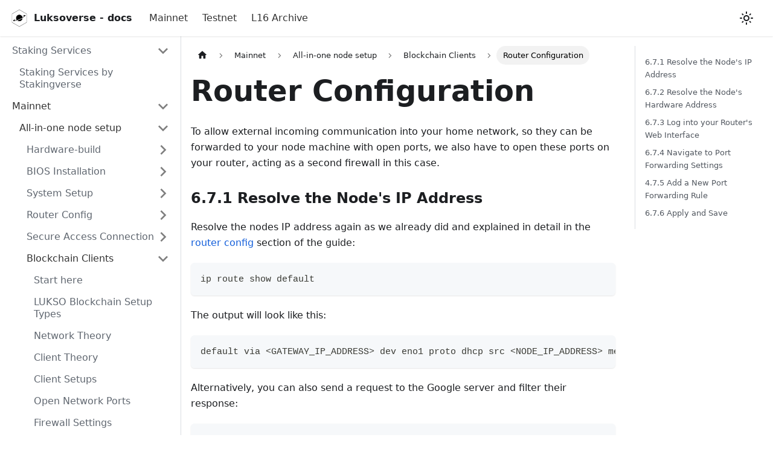

--- FILE ---
content_type: text/html; charset=utf-8
request_url: https://docs.luksoverse.io/docs/mainnet/complete-node-guide/blockchain-clients/router-config
body_size: 9003
content:
<!doctype html>
<html lang="en" dir="ltr" class="docs-wrapper docs-doc-page docs-version-current plugin-docs plugin-id-default docs-doc-id-mainnet/complete-node-guide/blockchain-clients/router-config" data-has-hydrated="false">
<head>
<meta charset="UTF-8">
<meta name="generator" content="Docusaurus v2.4.3">
<title data-rh="true">Router Configuration | Luksoverse - Docs</title><meta data-rh="true" name="viewport" content="width=device-width,initial-scale=1"><meta data-rh="true" name="twitter:card" content="summary_large_image"><meta data-rh="true" property="og:image" content="https://docs.luksoverse.io/img/lv-docs-logo.png"><meta data-rh="true" name="twitter:image" content="https://docs.luksoverse.io/img/lv-docs-logo.png"><meta data-rh="true" property="og:url" content="https://docs.luksoverse.io/docs/mainnet/complete-node-guide/blockchain-clients/router-config"><meta data-rh="true" name="docusaurus_locale" content="en"><meta data-rh="true" name="docsearch:language" content="en"><meta data-rh="true" name="docusaurus_version" content="current"><meta data-rh="true" name="docusaurus_tag" content="docs-default-current"><meta data-rh="true" name="docsearch:version" content="current"><meta data-rh="true" name="docsearch:docusaurus_tag" content="docs-default-current"><meta data-rh="true" property="og:title" content="Router Configuration | Luksoverse - Docs"><meta data-rh="true" name="description" content="To allow external incoming communication into your home network, so they can be forwarded to your node machine with open ports, we also have to open these ports on your router, acting as a second firewall in this case."><meta data-rh="true" property="og:description" content="To allow external incoming communication into your home network, so they can be forwarded to your node machine with open ports, we also have to open these ports on your router, acting as a second firewall in this case."><link data-rh="true" rel="icon" href="/img/lv-logo.jpg"><link data-rh="true" rel="canonical" href="https://docs.luksoverse.io/docs/mainnet/complete-node-guide/blockchain-clients/router-config"><link data-rh="true" rel="alternate" href="https://docs.luksoverse.io/docs/mainnet/complete-node-guide/blockchain-clients/router-config" hreflang="en"><link data-rh="true" rel="alternate" href="https://docs.luksoverse.io/docs/mainnet/complete-node-guide/blockchain-clients/router-config" hreflang="x-default"><link rel="stylesheet" href="/assets/css/styles.bf2f8ca9.css">
<link rel="preload" href="/assets/js/runtime~main.4d430a44.js" as="script">
<link rel="preload" href="/assets/js/main.9e86e59b.js" as="script">
</head>
<body class="navigation-with-keyboard">
<script>!function(){function t(t){document.documentElement.setAttribute("data-theme",t)}var e=function(){var t=null;try{t=new URLSearchParams(window.location.search).get("docusaurus-theme")}catch(t){}return t}()||function(){var t=null;try{t=localStorage.getItem("theme")}catch(t){}return t}();t(null!==e?e:"light")}()</script><div id="__docusaurus">
<div role="region" aria-label="Skip to main content"><a class="skipToContent_fXgn" href="#__docusaurus_skipToContent_fallback">Skip to main content</a></div><nav aria-label="Main" class="navbar navbar--fixed-top"><div class="navbar__inner"><div class="navbar__items"><button aria-label="Toggle navigation bar" aria-expanded="false" class="navbar__toggle clean-btn" type="button"><svg width="30" height="30" viewBox="0 0 30 30" aria-hidden="true"><path stroke="currentColor" stroke-linecap="round" stroke-miterlimit="10" stroke-width="2" d="M4 7h22M4 15h22M4 23h22"></path></svg></button><a class="navbar__brand" href="/"><div class="navbar__logo"><img src="/img/black-logo.png" alt="My Site Logo" class="themedImage_ToTc themedImage--light_HNdA"><img src="/img/white-logo.png" alt="My Site Logo" class="themedImage_ToTc themedImage--dark_i4oU"></div><b class="navbar__title text--truncate">Luksoverse - docs</b></a><a aria-current="page" class="navbar__item navbar__link navbar__link--active" href="/docs/mainnet/complete-node-guide/hardware-build/start-here">Mainnet</a><a aria-current="page" class="navbar__item navbar__link navbar__link--active" href="/docs/testnet/testnet-info">Testnet</a><a aria-current="page" class="navbar__item navbar__link navbar__link--active" href="/docs/l16-archive-docs/parameters">L16 Archive</a></div><div class="navbar__items navbar__items--right"><div class="toggle_vylO colorModeToggle_DEke"><button class="clean-btn toggleButton_gllP toggleButtonDisabled_aARS" type="button" disabled="" title="Switch between dark and light mode (currently light mode)" aria-label="Switch between dark and light mode (currently light mode)" aria-live="polite"><svg viewBox="0 0 24 24" width="24" height="24" class="lightToggleIcon_pyhR"><path fill="currentColor" d="M12,9c1.65,0,3,1.35,3,3s-1.35,3-3,3s-3-1.35-3-3S10.35,9,12,9 M12,7c-2.76,0-5,2.24-5,5s2.24,5,5,5s5-2.24,5-5 S14.76,7,12,7L12,7z M2,13l2,0c0.55,0,1-0.45,1-1s-0.45-1-1-1l-2,0c-0.55,0-1,0.45-1,1S1.45,13,2,13z M20,13l2,0c0.55,0,1-0.45,1-1 s-0.45-1-1-1l-2,0c-0.55,0-1,0.45-1,1S19.45,13,20,13z M11,2v2c0,0.55,0.45,1,1,1s1-0.45,1-1V2c0-0.55-0.45-1-1-1S11,1.45,11,2z M11,20v2c0,0.55,0.45,1,1,1s1-0.45,1-1v-2c0-0.55-0.45-1-1-1C11.45,19,11,19.45,11,20z M5.99,4.58c-0.39-0.39-1.03-0.39-1.41,0 c-0.39,0.39-0.39,1.03,0,1.41l1.06,1.06c0.39,0.39,1.03,0.39,1.41,0s0.39-1.03,0-1.41L5.99,4.58z M18.36,16.95 c-0.39-0.39-1.03-0.39-1.41,0c-0.39,0.39-0.39,1.03,0,1.41l1.06,1.06c0.39,0.39,1.03,0.39,1.41,0c0.39-0.39,0.39-1.03,0-1.41 L18.36,16.95z M19.42,5.99c0.39-0.39,0.39-1.03,0-1.41c-0.39-0.39-1.03-0.39-1.41,0l-1.06,1.06c-0.39,0.39-0.39,1.03,0,1.41 s1.03,0.39,1.41,0L19.42,5.99z M7.05,18.36c0.39-0.39,0.39-1.03,0-1.41c-0.39-0.39-1.03-0.39-1.41,0l-1.06,1.06 c-0.39,0.39-0.39,1.03,0,1.41s1.03,0.39,1.41,0L7.05,18.36z"></path></svg><svg viewBox="0 0 24 24" width="24" height="24" class="darkToggleIcon_wfgR"><path fill="currentColor" d="M9.37,5.51C9.19,6.15,9.1,6.82,9.1,7.5c0,4.08,3.32,7.4,7.4,7.4c0.68,0,1.35-0.09,1.99-0.27C17.45,17.19,14.93,19,12,19 c-3.86,0-7-3.14-7-7C5,9.07,6.81,6.55,9.37,5.51z M12,3c-4.97,0-9,4.03-9,9s4.03,9,9,9s9-4.03,9-9c0-0.46-0.04-0.92-0.1-1.36 c-0.98,1.37-2.58,2.26-4.4,2.26c-2.98,0-5.4-2.42-5.4-5.4c0-1.81,0.89-3.42,2.26-4.4C12.92,3.04,12.46,3,12,3L12,3z"></path></svg></button></div><div class="searchBox_ZlJk"></div></div></div><div role="presentation" class="navbar-sidebar__backdrop"></div></nav><div id="__docusaurus_skipToContent_fallback" class="main-wrapper mainWrapper_z2l0 docsWrapper_BCFX"><button aria-label="Scroll back to top" class="clean-btn theme-back-to-top-button backToTopButton_sjWU" type="button"></button><div class="docPage__5DB"><aside class="theme-doc-sidebar-container docSidebarContainer_b6E3"><div class="sidebarViewport_Xe31"><div class="sidebar_njMd"><nav aria-label="Docs sidebar" class="menu thin-scrollbar menu_SIkG"><ul class="theme-doc-sidebar-menu menu__list"><li class="theme-doc-sidebar-item-category theme-doc-sidebar-item-category-level-1 menu__list-item"><div class="menu__list-item-collapsible"><a class="menu__link menu__link--sublist menu__link--sublist-caret" aria-expanded="true" href="/docs/staking/staking-services">Staking Services</a></div><ul style="display:block;overflow:visible;height:auto" class="menu__list"><li class="theme-doc-sidebar-item-link theme-doc-sidebar-item-link-level-2 menu__list-item"><a class="menu__link" tabindex="0" href="/docs/staking/staking-services">Staking Services by Stakingverse</a></li></ul></li><li class="theme-doc-sidebar-item-category theme-doc-sidebar-item-category-level-1 menu__list-item"><div class="menu__list-item-collapsible"><a class="menu__link menu__link--sublist menu__link--sublist-caret menu__link--active" aria-expanded="true" href="/docs/mainnet/complete-node-guide/hardware-build/start-here">Mainnet</a></div><ul style="display:block;overflow:visible;height:auto" class="menu__list"><li class="theme-doc-sidebar-item-category theme-doc-sidebar-item-category-level-2 menu__list-item"><div class="menu__list-item-collapsible"><a class="menu__link menu__link--sublist menu__link--sublist-caret menu__link--active" aria-expanded="true" tabindex="0" href="/docs/mainnet/complete-node-guide/hardware-build/start-here">All-in-one node setup</a></div><ul style="display:block;overflow:visible;height:auto" class="menu__list"><li class="theme-doc-sidebar-item-category theme-doc-sidebar-item-category-level-3 menu__list-item menu__list-item--collapsed"><div class="menu__list-item-collapsible"><a class="menu__link menu__link--sublist menu__link--sublist-caret" aria-expanded="false" tabindex="0" href="/docs/mainnet/complete-node-guide/hardware-build/start-here">Hardware-build</a></div></li><li class="theme-doc-sidebar-item-category theme-doc-sidebar-item-category-level-3 menu__list-item menu__list-item--collapsed"><div class="menu__list-item-collapsible"><a class="menu__link menu__link--sublist menu__link--sublist-caret" aria-expanded="false" tabindex="0" href="/docs/mainnet/complete-node-guide/bios-installation/start-here">BIOS Installation</a></div></li><li class="theme-doc-sidebar-item-category theme-doc-sidebar-item-category-level-3 menu__list-item menu__list-item--collapsed"><div class="menu__list-item-collapsible"><a class="menu__link menu__link--sublist menu__link--sublist-caret" aria-expanded="false" tabindex="0" href="/docs/mainnet/complete-node-guide/system-setup/start-here">System Setup</a></div></li><li class="theme-doc-sidebar-item-category theme-doc-sidebar-item-category-level-3 menu__list-item menu__list-item--collapsed"><div class="menu__list-item-collapsible"><a class="menu__link menu__link--sublist menu__link--sublist-caret" aria-expanded="false" tabindex="0" href="/docs/mainnet/complete-node-guide/router-config/start-here">Router Config</a></div></li><li class="theme-doc-sidebar-item-category theme-doc-sidebar-item-category-level-3 menu__list-item menu__list-item--collapsed"><div class="menu__list-item-collapsible"><a class="menu__link menu__link--sublist menu__link--sublist-caret" aria-expanded="false" tabindex="0" href="/docs/mainnet/complete-node-guide/access-connection/start-here">Secure Access Connection</a></div></li><li class="theme-doc-sidebar-item-category theme-doc-sidebar-item-category-level-3 menu__list-item"><div class="menu__list-item-collapsible"><a class="menu__link menu__link--sublist menu__link--sublist-caret menu__link--active" aria-expanded="true" tabindex="0" href="/docs/mainnet/complete-node-guide/blockchain-clients/start-here">Blockchain Clients</a></div><ul style="display:block;overflow:visible;height:auto" class="menu__list"><li class="theme-doc-sidebar-item-link theme-doc-sidebar-item-link-level-4 menu__list-item"><a class="menu__link" tabindex="0" href="/docs/mainnet/complete-node-guide/blockchain-clients/start-here">Start here</a></li><li class="theme-doc-sidebar-item-link theme-doc-sidebar-item-link-level-4 menu__list-item"><a class="menu__link" tabindex="0" href="/docs/mainnet/complete-node-guide/blockchain-clients/setup-types">LUKSO Blockchain Setup Types</a></li><li class="theme-doc-sidebar-item-link theme-doc-sidebar-item-link-level-4 menu__list-item"><a class="menu__link" tabindex="0" href="/docs/mainnet/complete-node-guide/blockchain-clients/network-theory">Network Theory</a></li><li class="theme-doc-sidebar-item-link theme-doc-sidebar-item-link-level-4 menu__list-item"><a class="menu__link" tabindex="0" href="/docs/mainnet/complete-node-guide/blockchain-clients/client-theory">Client Theory</a></li><li class="theme-doc-sidebar-item-link theme-doc-sidebar-item-link-level-4 menu__list-item"><a class="menu__link" tabindex="0" href="/docs/mainnet/complete-node-guide/blockchain-clients/client-setups">Client Setups</a></li><li class="theme-doc-sidebar-item-link theme-doc-sidebar-item-link-level-4 menu__list-item"><a class="menu__link" tabindex="0" href="/docs/mainnet/complete-node-guide/blockchain-clients/network-ports">Open Network Ports</a></li><li class="theme-doc-sidebar-item-link theme-doc-sidebar-item-link-level-4 menu__list-item"><a class="menu__link" tabindex="0" href="/docs/mainnet/complete-node-guide/blockchain-clients/firewall-settings">Firewall Settings</a></li><li class="theme-doc-sidebar-item-link theme-doc-sidebar-item-link-level-4 menu__list-item"><a class="menu__link menu__link--active" aria-current="page" tabindex="0" href="/docs/mainnet/complete-node-guide/blockchain-clients/router-config">Router Configuration</a></li><li class="theme-doc-sidebar-item-link theme-doc-sidebar-item-link-level-4 menu__list-item"><a class="menu__link" tabindex="0" href="/docs/mainnet/complete-node-guide/blockchain-clients/cli-setup">LUKSO CLI Node Setup</a></li><li class="theme-doc-sidebar-item-link theme-doc-sidebar-item-link-level-4 menu__list-item"><a class="menu__link" tabindex="0" href="/docs/mainnet/complete-node-guide/blockchain-clients/validator-setup">LUKSO CLI Validator Setup</a></li><li class="theme-doc-sidebar-item-link theme-doc-sidebar-item-link-level-4 menu__list-item"><a class="menu__link" tabindex="0" href="/docs/mainnet/complete-node-guide/blockchain-clients/client-modification">Client Modifications</a></li><li class="theme-doc-sidebar-item-link theme-doc-sidebar-item-link-level-4 menu__list-item"><a class="menu__link" tabindex="0" href="/docs/mainnet/complete-node-guide/blockchain-clients/peer-discovery">Peer Discovery</a></li><li class="theme-doc-sidebar-item-link theme-doc-sidebar-item-link-level-4 menu__list-item"><a class="menu__link" tabindex="0" href="/docs/mainnet/complete-node-guide/blockchain-clients/automation">Service Automation</a></li><li class="theme-doc-sidebar-item-link theme-doc-sidebar-item-link-level-4 menu__list-item"><a class="menu__link" tabindex="0" href="/docs/mainnet/complete-node-guide/blockchain-clients/docker-setup">LUKSO Docker Setup</a></li></ul></li><li class="theme-doc-sidebar-item-category theme-doc-sidebar-item-category-level-3 menu__list-item menu__list-item--collapsed"><div class="menu__list-item-collapsible"><a class="menu__link menu__link--sublist menu__link--sublist-caret" aria-expanded="false" tabindex="0" href="/docs/mainnet/complete-node-guide/monitoring/start-here">Monitoring</a></div></li><li class="theme-doc-sidebar-item-category theme-doc-sidebar-item-category-level-3 menu__list-item menu__list-item--collapsed"><div class="menu__list-item-collapsible"><a class="menu__link menu__link--sublist menu__link--sublist-caret" aria-expanded="false" tabindex="0" href="/docs/mainnet/complete-node-guide/notifications/start-here">Notifications</a></div></li><li class="theme-doc-sidebar-item-category theme-doc-sidebar-item-category-level-3 menu__list-item menu__list-item--collapsed"><div class="menu__list-item-collapsible"><a class="menu__link menu__link--sublist menu__link--sublist-caret" aria-expanded="false" tabindex="0" href="/docs/mainnet/complete-node-guide/external-access/start-here">External Acces</a></div></li><li class="theme-doc-sidebar-item-link theme-doc-sidebar-item-link-level-3 menu__list-item"><a class="menu__link" tabindex="0" href="/docs/mainnet/complete-node-guide/tooltips/">Tool tips</a></li></ul></li></ul></li><li class="theme-doc-sidebar-item-category theme-doc-sidebar-item-category-level-1 menu__list-item"><div class="menu__list-item-collapsible"><a class="menu__link menu__link--sublist menu__link--sublist-caret" aria-expanded="true" href="/docs/community-guides/validator-key-generation/">Community Guides</a></div><ul style="display:block;overflow:visible;height:auto" class="menu__list"><li class="theme-doc-sidebar-item-category theme-doc-sidebar-item-category-level-2 menu__list-item menu__list-item--collapsed"><div class="menu__list-item-collapsible"><a class="menu__link menu__link--sublist" aria-expanded="false" tabindex="0" href="/docs/community-guides/validator-key-generation/">Generate Validator Keys</a><button aria-label="Toggle the collapsible sidebar category &#x27;Generate Validator Keys&#x27;" type="button" class="clean-btn menu__caret"></button></div></li><li class="theme-doc-sidebar-item-category theme-doc-sidebar-item-category-level-2 menu__list-item menu__list-item--collapsed"><div class="menu__list-item-collapsible"><a class="menu__link menu__link--sublist" aria-expanded="false" tabindex="0" href="/docs/community-guides/validator-key-stake/">Deposit Validator Keys</a><button aria-label="Toggle the collapsible sidebar category &#x27;Deposit Validator Keys&#x27;" type="button" class="clean-btn menu__caret"></button></div></li><li class="theme-doc-sidebar-item-link theme-doc-sidebar-item-link-level-2 menu__list-item"><a class="menu__link" tabindex="0" href="/docs/community-guides/vpn-tunnel-setup">WireGuard Tunnel</a></li><li class="theme-doc-sidebar-item-link theme-doc-sidebar-item-link-level-2 menu__list-item"><a class="menu__link" tabindex="0" href="/docs/community-guides/openssh-setup">OpenSSH Server</a></li><li class="theme-doc-sidebar-item-link theme-doc-sidebar-item-link-level-2 menu__list-item"><a class="menu__link" tabindex="0" href="/docs/community-guides/ssh-security">SSH Security</a></li><li class="theme-doc-sidebar-item-link theme-doc-sidebar-item-link-level-2 menu__list-item"><a class="menu__link" tabindex="0" href="/docs/community-guides/node-uninstall">Node Uninstall</a></li><li class="theme-doc-sidebar-item-link theme-doc-sidebar-item-link-level-2 menu__list-item"><a class="menu__link" tabindex="0" href="/docs/community-guides/mainnet-info">Luksoverse KeyGen guide</a></li></ul></li><li class="theme-doc-sidebar-item-category theme-doc-sidebar-item-category-level-1 menu__list-item"><div class="menu__list-item-collapsible"><a class="menu__link menu__link--sublist menu__link--sublist-caret" aria-expanded="true" href="/docs/testnet/testnet-info">Testnet</a></div><ul style="display:block;overflow:visible;height:auto" class="menu__list"><li class="theme-doc-sidebar-item-link theme-doc-sidebar-item-link-level-2 menu__list-item"><a class="menu__link" tabindex="0" href="/docs/testnet/testnet-info">Testnet Info</a></li></ul></li><li class="theme-doc-sidebar-item-category theme-doc-sidebar-item-category-level-1 menu__list-item"><div class="menu__list-item-collapsible"><a class="menu__link menu__link--sublist" aria-expanded="true" href="/docs/Community-Archive/">Community Archive</a><button aria-label="Toggle the collapsible sidebar category &#x27;Community Archive&#x27;" type="button" class="clean-btn menu__caret"></button></div><ul style="display:block;overflow:visible;height:auto" class="menu__list"><li class="theme-doc-sidebar-item-link theme-doc-sidebar-item-link-level-2 menu__list-item"><a class="menu__link" tabindex="0" href="/docs/Community-Archive/johnny-ebd-node-guide">Johnny&#x27;s Node Guide</a></li><li class="theme-doc-sidebar-item-link theme-doc-sidebar-item-link-level-2 menu__list-item"><a class="menu__link" tabindex="0" href="/docs/Community-Archive/system-monitoring-setup">System &amp; Monitoring</a></li><li class="theme-doc-sidebar-item-link theme-doc-sidebar-item-link-level-2 menu__list-item"><a class="menu__link" tabindex="0" href="/docs/Community-Archive/node-troubleshoot">Node Troubleshoot</a></li><li class="theme-doc-sidebar-item-category theme-doc-sidebar-item-category-level-2 menu__list-item menu__list-item--collapsed"><div class="menu__list-item-collapsible"><a class="menu__link menu__link--sublist menu__link--sublist-caret" aria-expanded="false" tabindex="0" href="/docs/Community-Archive/node-guide/start-here">node-guide</a></div></li></ul></li><li class="theme-doc-sidebar-item-category theme-doc-sidebar-item-category-level-1 menu__list-item menu__list-item--collapsed"><div class="menu__list-item-collapsible"><a class="menu__link menu__link--sublist menu__link--sublist-caret" aria-expanded="false" href="/docs/l16-archive-docs/parameters">L16 Archive</a></div></li></ul></nav></div></div></aside><main class="docMainContainer_gTbr"><div class="container padding-top--md padding-bottom--lg"><div class="row"><div class="col docItemCol_VOVn"><div class="docItemContainer_Djhp"><article><nav class="theme-doc-breadcrumbs breadcrumbsContainer_Z_bl" aria-label="Breadcrumbs"><ul class="breadcrumbs" itemscope="" itemtype="https://schema.org/BreadcrumbList"><li class="breadcrumbs__item"><a aria-label="Home page" class="breadcrumbs__link" href="/"><svg viewBox="0 0 24 24" class="breadcrumbHomeIcon_YNFT"><path d="M10 19v-5h4v5c0 .55.45 1 1 1h3c.55 0 1-.45 1-1v-7h1.7c.46 0 .68-.57.33-.87L12.67 3.6c-.38-.34-.96-.34-1.34 0l-8.36 7.53c-.34.3-.13.87.33.87H5v7c0 .55.45 1 1 1h3c.55 0 1-.45 1-1z" fill="currentColor"></path></svg></a></li><li class="breadcrumbs__item"><span class="breadcrumbs__link">Mainnet</span><meta itemprop="position" content="1"></li><li class="breadcrumbs__item"><span class="breadcrumbs__link">All-in-one node setup</span><meta itemprop="position" content="2"></li><li class="breadcrumbs__item"><span class="breadcrumbs__link">Blockchain Clients</span><meta itemprop="position" content="3"></li><li itemscope="" itemprop="itemListElement" itemtype="https://schema.org/ListItem" class="breadcrumbs__item breadcrumbs__item--active"><span class="breadcrumbs__link" itemprop="name">Router Configuration</span><meta itemprop="position" content="4"></li></ul></nav><div class="tocCollapsible_ETCw theme-doc-toc-mobile tocMobile_ITEo"><button type="button" class="clean-btn tocCollapsibleButton_TO0P">On this page</button></div><div class="theme-doc-markdown markdown"><h1>Router Configuration</h1><p>To allow external incoming communication into your home network, so they can be forwarded to your node machine with open ports, we also have to open these ports on your router, acting as a second firewall in this case.</p><h3 class="anchor anchorWithStickyNavbar_LWe7" id="671-resolve-the-nodes-ip-address">6.7.1 Resolve the Node&#x27;s IP Address<a href="#671-resolve-the-nodes-ip-address" class="hash-link" aria-label="Direct link to 6.7.1 Resolve the Node&#x27;s IP Address" title="Direct link to 6.7.1 Resolve the Node&#x27;s IP Address">​</a></h3><p>Resolve the nodes IP address again as we already did and explained in detail in the <a href="/docs/mainnet/complete-node-guide/router-config/start-here">router config</a> section of the guide:</p><div class="language-sh codeBlockContainer_Ckt0 theme-code-block" style="--prism-color:#393A34;--prism-background-color:#f6f8fa"><div class="codeBlockContent_biex"><pre tabindex="0" class="prism-code language-sh codeBlock_bY9V thin-scrollbar"><code class="codeBlockLines_e6Vv"><span class="token-line" style="color:#393A34"><span class="token plain">ip route show default</span><br></span></code></pre><div class="buttonGroup__atx"><button type="button" aria-label="Copy code to clipboard" title="Copy" class="clean-btn"><span class="copyButtonIcons_eSgA" aria-hidden="true"><svg viewBox="0 0 24 24" class="copyButtonIcon_y97N"><path fill="currentColor" d="M19,21H8V7H19M19,5H8A2,2 0 0,0 6,7V21A2,2 0 0,0 8,23H19A2,2 0 0,0 21,21V7A2,2 0 0,0 19,5M16,1H4A2,2 0 0,0 2,3V17H4V3H16V1Z"></path></svg><svg viewBox="0 0 24 24" class="copyButtonSuccessIcon_LjdS"><path fill="currentColor" d="M21,7L9,19L3.5,13.5L4.91,12.09L9,16.17L19.59,5.59L21,7Z"></path></svg></span></button></div></div></div><p>The output will look like this:</p><div class="language-sh codeBlockContainer_Ckt0 theme-code-block" style="--prism-color:#393A34;--prism-background-color:#f6f8fa"><div class="codeBlockContent_biex"><pre tabindex="0" class="prism-code language-sh codeBlock_bY9V thin-scrollbar"><code class="codeBlockLines_e6Vv"><span class="token-line" style="color:#393A34"><span class="token plain">default via &lt;GATEWAY_IP_ADDRESS&gt; dev eno1 proto dhcp src &lt;NODE_IP_ADDRESS&gt; metric &lt;ROUTING_WEIGHT&gt;</span><br></span></code></pre><div class="buttonGroup__atx"><button type="button" aria-label="Copy code to clipboard" title="Copy" class="clean-btn"><span class="copyButtonIcons_eSgA" aria-hidden="true"><svg viewBox="0 0 24 24" class="copyButtonIcon_y97N"><path fill="currentColor" d="M19,21H8V7H19M19,5H8A2,2 0 0,0 6,7V21A2,2 0 0,0 8,23H19A2,2 0 0,0 21,21V7A2,2 0 0,0 19,5M16,1H4A2,2 0 0,0 2,3V17H4V3H16V1Z"></path></svg><svg viewBox="0 0 24 24" class="copyButtonSuccessIcon_LjdS"><path fill="currentColor" d="M21,7L9,19L3.5,13.5L4.91,12.09L9,16.17L19.59,5.59L21,7Z"></path></svg></span></button></div></div></div><p>Alternatively, you can also send a request to the Google server and filter their response:</p><div class="language-sh codeBlockContainer_Ckt0 theme-code-block" style="--prism-color:#393A34;--prism-background-color:#f6f8fa"><div class="codeBlockContent_biex"><pre tabindex="0" class="prism-code language-sh codeBlock_bY9V thin-scrollbar"><code class="codeBlockLines_e6Vv"><span class="token-line" style="color:#393A34"><span class="token plain">ip route get 8.8.8.8 | awk &#x27;{print $7}&#x27;</span><br></span></code></pre><div class="buttonGroup__atx"><button type="button" aria-label="Copy code to clipboard" title="Copy" class="clean-btn"><span class="copyButtonIcons_eSgA" aria-hidden="true"><svg viewBox="0 0 24 24" class="copyButtonIcon_y97N"><path fill="currentColor" d="M19,21H8V7H19M19,5H8A2,2 0 0,0 6,7V21A2,2 0 0,0 8,23H19A2,2 0 0,0 21,21V7A2,2 0 0,0 19,5M16,1H4A2,2 0 0,0 2,3V17H4V3H16V1Z"></path></svg><svg viewBox="0 0 24 24" class="copyButtonSuccessIcon_LjdS"><path fill="currentColor" d="M21,7L9,19L3.5,13.5L4.91,12.09L9,16.17L19.59,5.59L21,7Z"></path></svg></span></button></div></div></div><h3 class="anchor anchorWithStickyNavbar_LWe7" id="672-resolve-the-nodes-hardware-address">6.7.2 Resolve the Node&#x27;s Hardware Address<a href="#672-resolve-the-nodes-hardware-address" class="hash-link" aria-label="Direct link to 6.7.2 Resolve the Node&#x27;s Hardware Address" title="Direct link to 6.7.2 Resolve the Node&#x27;s Hardware Address">​</a></h3><p>Now we can retrieve the information about the MAC addresses.</p><div class="language-sh codeBlockContainer_Ckt0 theme-code-block" style="--prism-color:#393A34;--prism-background-color:#f6f8fa"><div class="codeBlockContent_biex"><pre tabindex="0" class="prism-code language-sh codeBlock_bY9V thin-scrollbar"><code class="codeBlockLines_e6Vv"><span class="token-line" style="color:#393A34"><span class="token plain">ip link show</span><br></span></code></pre><div class="buttonGroup__atx"><button type="button" aria-label="Copy code to clipboard" title="Copy" class="clean-btn"><span class="copyButtonIcons_eSgA" aria-hidden="true"><svg viewBox="0 0 24 24" class="copyButtonIcon_y97N"><path fill="currentColor" d="M19,21H8V7H19M19,5H8A2,2 0 0,0 6,7V21A2,2 0 0,0 8,23H19A2,2 0 0,0 21,21V7A2,2 0 0,0 19,5M16,1H4A2,2 0 0,0 2,3V17H4V3H16V1Z"></path></svg><svg viewBox="0 0 24 24" class="copyButtonSuccessIcon_LjdS"><path fill="currentColor" d="M21,7L9,19L3.5,13.5L4.91,12.09L9,16.17L19.59,5.59L21,7Z"></path></svg></span></button></div></div></div><p>The output will list all the network interfaces on the system. Look into the interface used to broadcast and send information to the outside world using an Ethernet connection. The entry you&#x27;re looking for looks like this:</p><div class="language-sh codeBlockContainer_Ckt0 theme-code-block" style="--prism-color:#393A34;--prism-background-color:#f6f8fa"><div class="codeBlockContent_biex"><pre tabindex="0" class="prism-code language-sh codeBlock_bY9V thin-scrollbar"><code class="codeBlockLines_e6Vv"><span class="token-line" style="color:#393A34"><span class="token plain">&lt;NETWORK_INFERFACE_NAME&gt;: &lt;BROADCAST,MULTICAST,UP,LOWER_UP&gt; ...</span><br></span><span class="token-line" style="color:#393A34"><span class="token plain">    link/ether &lt;MAC_ADDRESS&gt; brd &lt;BROADCAST_ADDRESS&gt;</span><br></span></code></pre><div class="buttonGroup__atx"><button type="button" aria-label="Copy code to clipboard" title="Copy" class="clean-btn"><span class="copyButtonIcons_eSgA" aria-hidden="true"><svg viewBox="0 0 24 24" class="copyButtonIcon_y97N"><path fill="currentColor" d="M19,21H8V7H19M19,5H8A2,2 0 0,0 6,7V21A2,2 0 0,0 8,23H19A2,2 0 0,0 21,21V7A2,2 0 0,0 19,5M16,1H4A2,2 0 0,0 2,3V17H4V3H16V1Z"></path></svg><svg viewBox="0 0 24 24" class="copyButtonSuccessIcon_LjdS"><path fill="currentColor" d="M21,7L9,19L3.5,13.5L4.91,12.09L9,16.17L19.59,5.59L21,7Z"></path></svg></span></button></div></div></div><p><strong>Write down or remember both names so you can check them later on and identify your device for router settings.</strong></p><h3 class="anchor anchorWithStickyNavbar_LWe7" id="673-log-into-your-routers-web-interface">6.7.3 Log into your Router&#x27;s Web Interface<a href="#673-log-into-your-routers-web-interface" class="hash-link" aria-label="Direct link to 6.7.3 Log into your Router&#x27;s Web Interface" title="Direct link to 6.7.3 Log into your Router&#x27;s Web Interface">​</a></h3><p>Open a web browser and enter the router&#x27;s IP address or web address. You&#x27;ll be prompted to enter your router&#x27;s admin username and password. Check your router&#x27;s documentation or label for the default credentials if you haven&#x27;t changed them.</p><h3 class="anchor anchorWithStickyNavbar_LWe7" id="674-navigate-to-port-forwarding-settings">6.7.4 Navigate to Port Forwarding Settings<a href="#674-navigate-to-port-forwarding-settings" class="hash-link" aria-label="Direct link to 6.7.4 Navigate to Port Forwarding Settings" title="Direct link to 6.7.4 Navigate to Port Forwarding Settings">​</a></h3><p>In your router&#x27;s web interface, navigate to the section related to port forwarding settings. This section might be named as <code>Port Forwarding</code>, <code>Applications</code>, or <code>Firewall</code>. In more consumer-friendly machines like mine, it could be found in:</p><p><code>Internet</code> &gt; <code>Permit Access</code> &gt; <code>Port Sharing</code></p><h3 class="anchor anchorWithStickyNavbar_LWe7" id="475-add-a-new-port-forwarding-rule">4.7.5 Add a New Port Forwarding Rule<a href="#475-add-a-new-port-forwarding-rule" class="hash-link" aria-label="Direct link to 4.7.5 Add a New Port Forwarding Rule" title="Direct link to 4.7.5 Add a New Port Forwarding Rule">​</a></h3><p>Usually, a button or link will be labeled <code>Add</code>, <code>Create</code>, <code>New Rule</code>, or something similar. Click on it to create a new port forwarding rule for a specific device.</p><p>You&#x27;ll be prompted to enter the device&#x27;s MAC address and the static IP address you gave your device before. You can select one of your currently connected devices in more modern firmware. Choose your node device.</p><p>On my end, I found the settings within:</p><p><code>Port Sharing</code> &gt; <code>Add Device for Sharing</code></p><p>After clicking on the node&#x27;s device name or clicking new rules, you should be able to set a new port access rule. There are the following properties:</p><ul><li><strong>Device Info/MAC Address/IP Address</strong>: These are the fields for device information. In more modern firmware, you can select the device. On older router devices, you have to manually input your device&#x27;s MAC and static IP addresses you&#x27;ve read out before. The incoming traffic on the specified port will be forwarded to the device with this IP address. The MAC address is there for the IP always to be assigned statically.</li><li><strong>Service Name/ID/Description</strong>: This is just a label identifying the rule. You can enter something like a short description of the above table so that you will associate it later. I chose <code>&lt;client-name&gt;-&lt;2-word-description&gt;-&lt;port-number&gt;</code> as the naming convention to always know what the port is used for.</li><li><strong>External Port</strong>: This is the port number you want to open for incoming traffic. For Geth and Prysm, you might need to open ports such as <code>30303</code>, <code>13000</code>, <code>12000</code> for blockchain clients.</li><li><strong>Internal Port/Port to Device</strong>: This port number on your local machine will handle the incoming traffic. Usually, this will be the same as the external port. If you did not manually configure port forwarding, input the same as in the defined external port. If there is a second field for <code>through port</code> for advanced redirects, input the same port number again. If they are equal, no additional ruleset will apply.</li><li><strong>Protocol</strong>: This network protocol is used for incoming traffic. It could be TCP, UDP, or both. Make sure to match the protocol with the requirements of your blockchain clients. Some routers might not allow setting one rule for multiple protocols. If so, you must select one rule for each protocol of the same port number.</li></ul><p>On my router, I set the following rule packages for Geth and Prysm:</p><div class="language-text codeBlockContainer_Ckt0 theme-code-block" style="--prism-color:#393A34;--prism-background-color:#f6f8fa"><div class="codeBlockContent_biex"><pre tabindex="0" class="prism-code language-text codeBlock_bY9V thin-scrollbar"><code class="codeBlockLines_e6Vv"><span class="token-line" style="color:#393A34"><span class="token plain">---------------------------------------------------------------------------------</span><br></span><span class="token-line" style="color:#393A34"><span class="token plain">| DEVICE:               &lt;node-device-name&gt;                                      |</span><br></span><span class="token-line" style="color:#393A34"><span class="token plain">| IPV4 ADDRESS:         &lt;node-ip-address&gt;                                       |</span><br></span><span class="token-line" style="color:#393A34"><span class="token plain">| MAC ADDRESS:          &lt;node-mac-address&gt;                                      |</span><br></span><span class="token-line" style="color:#393A34"><span class="token plain">| IPV6 INTERFACE ID:    &lt;ipv6-interface-id&gt;     (assigned automatically)        |</span><br></span><span class="token-line" style="color:#393A34"><span class="token plain">---------------------------------------------------------------------------------</span><br></span><span class="token-line" style="color:#393A34"><span class="token plain">| □ Permit independent port sharing for this device                             |</span><br></span><span class="token-line" style="color:#393A34"><span class="token plain">---------------------------------------------------------------------------------</span><br></span><span class="token-line" style="color:#393A34"><span class="token plain">| IPV4                                                                          |</span><br></span><span class="token-line" style="color:#393A34"><span class="token plain">| □ Open this device completely for internet sharing via IPv4 (exposed host)    |</span><br></span><span class="token-line" style="color:#393A34"><span class="token plain">---------------------------------------------------------------------------------</span><br></span><span class="token-line" style="color:#393A34"><span class="token plain">| IPv6                                                                          |</span><br></span><span class="token-line" style="color:#393A34"><span class="token plain">| Enable PING6                                                                  |</span><br></span><span class="token-line" style="color:#393A34"><span class="token plain">| Open firewall for delegated IPv6 prefixes of this device                      |</span><br></span><span class="token-line" style="color:#393A34"><span class="token plain">| Open this device completely for internet sharing via IPv6 (exposed host)      |</span><br></span><span class="token-line" style="color:#393A34"><span class="token plain">---------------------------------------------------------------------------------</span><br></span><span class="token-line" style="color:#393A34"><span class="token plain" style="display:inline-block"></span><br></span><span class="token-line" style="color:#393A34"><span class="token plain">SHARING RULES</span><br></span><span class="token-line" style="color:#393A34"><span class="token plain">1 ---</span><br></span><span class="token-line" style="color:#393A34"><span class="token plain">        -------------------------------------------------------------------------</span><br></span><span class="token-line" style="color:#393A34"><span class="token plain">        | NAME:                         execution-data-30303                    |</span><br></span><span class="token-line" style="color:#393A34"><span class="token plain">        | PROTOCOL:                     TCP                                     |</span><br></span><span class="token-line" style="color:#393A34"><span class="token plain">        | PORT TO DEVICE:               30303   THROUGH PORT:       3030        |</span><br></span><span class="token-line" style="color:#393A34"><span class="token plain">        | PORT REQUESTED EXTERNALLY:    30303                                   |</span><br></span><span class="token-line" style="color:#393A34"><span class="token plain">        | (IPv4 only)                                                           |</span><br></span><span class="token-line" style="color:#393A34"><span class="token plain">        -------------------------------------------------------------------------</span><br></span><span class="token-line" style="color:#393A34"><span class="token plain">        | ⊠ Enable sharing                                                      |</span><br></span><span class="token-line" style="color:#393A34"><span class="token plain">        -------------------------------------------------------------------------</span><br></span><span class="token-line" style="color:#393A34"><span class="token plain">        | IPV4 ADDRESS IN THE INTERNET: &lt;internet-ip-address&gt;                   |</span><br></span><span class="token-line" style="color:#393A34"><span class="token plain">        | PORT ASSIGNED EXTERNALLY:     30303   THROUGH PORT:       3030        |</span><br></span><span class="token-line" style="color:#393A34"><span class="token plain">        -------------------------------------------------------------------------</span><br></span><span class="token-line" style="color:#393A34"><span class="token plain">2 ---</span><br></span><span class="token-line" style="color:#393A34"><span class="token plain">        -------------------------------------------------------------------------</span><br></span><span class="token-line" style="color:#393A34"><span class="token plain">        | NAME:                         beacon-sync-13000                       |</span><br></span><span class="token-line" style="color:#393A34"><span class="token plain">        | PROTOCOL:                     TCP                                     |</span><br></span><span class="token-line" style="color:#393A34"><span class="token plain">        | PORT TO DEVICE:               13000   THROUGH PORT:       13000       |</span><br></span><span class="token-line" style="color:#393A34"><span class="token plain">        | PORT REQUESTED EXTERNALLY:    13000                                   |</span><br></span><span class="token-line" style="color:#393A34"><span class="token plain">        | (IPv4 only)                                                           |</span><br></span><span class="token-line" style="color:#393A34"><span class="token plain">        -------------------------------------------------------------------------</span><br></span><span class="token-line" style="color:#393A34"><span class="token plain">        | ⊠ Enable sharing                                                      |</span><br></span><span class="token-line" style="color:#393A34"><span class="token plain">        -------------------------------------------------------------------------</span><br></span><span class="token-line" style="color:#393A34"><span class="token plain">        | IPV4 ADDRESS IN THE INTERNET: &lt;internet-ip-address&gt;                   |</span><br></span><span class="token-line" style="color:#393A34"><span class="token plain">        | PORT ASSIGNED EXTERNALLY:     13000   THROUGH PORT:       13000       |</span><br></span><span class="token-line" style="color:#393A34"><span class="token plain">        -------------------------------------------------------------------------</span><br></span><span class="token-line" style="color:#393A34"><span class="token plain">3 ---</span><br></span><span class="token-line" style="color:#393A34"><span class="token plain">        -------------------------------------------------------------------------</span><br></span><span class="token-line" style="color:#393A34"><span class="token plain">        | NAME:                         beacon-data-12000                       |</span><br></span><span class="token-line" style="color:#393A34"><span class="token plain">        | PROTOCOL:                     UDP                                     |</span><br></span><span class="token-line" style="color:#393A34"><span class="token plain">        | PORT TO DEVICE:               12000   THROUGH PORT:       12000       |</span><br></span><span class="token-line" style="color:#393A34"><span class="token plain">        | PORT REQUESTED EXTERNALLY:    12000                                   |</span><br></span><span class="token-line" style="color:#393A34"><span class="token plain">        | (IPv4 only)                                                           |</span><br></span><span class="token-line" style="color:#393A34"><span class="token plain">        -------------------------------------------------------------------------</span><br></span><span class="token-line" style="color:#393A34"><span class="token plain">        | ⊠ Enable sharing                                                      |</span><br></span><span class="token-line" style="color:#393A34"><span class="token plain">        -------------------------------------------------------------------------</span><br></span><span class="token-line" style="color:#393A34"><span class="token plain">        | IPV4 ADDRESS IN THE INTERNET: &lt;internet-ip-address&gt;                   |</span><br></span><span class="token-line" style="color:#393A34"><span class="token plain">        | PORT ASSIGNED EXTERNALLY:     12000   THROUGH PORT:       12000       |</span><br></span><span class="token-line" style="color:#393A34"><span class="token plain">        -------------------------------------------------------------------------</span><br></span><span class="token-line" style="color:#393A34"><span class="token plain">4 ---</span><br></span><span class="token-line" style="color:#393A34"><span class="token plain">        -------------------------------------------------------------------------</span><br></span><span class="token-line" style="color:#393A34"><span class="token plain">        | NAME:                         execution-discovery-30303               |</span><br></span><span class="token-line" style="color:#393A34"><span class="token plain">        | PROTOCOL:                     UDP                                     |</span><br></span><span class="token-line" style="color:#393A34"><span class="token plain">        | PORT TO DEVICE:               30303   THROUGH PORT:       3030        |</span><br></span><span class="token-line" style="color:#393A34"><span class="token plain">        | PORT REQUESTED EXTERNALLY:    30303                                   |</span><br></span><span class="token-line" style="color:#393A34"><span class="token plain">        | (IPv4 only)                                                           |</span><br></span><span class="token-line" style="color:#393A34"><span class="token plain">        -------------------------------------------------------------------------</span><br></span><span class="token-line" style="color:#393A34"><span class="token plain">        | ⊠ Enable sharing                                                      |</span><br></span><span class="token-line" style="color:#393A34"><span class="token plain">        -------------------------------------------------------------------------</span><br></span><span class="token-line" style="color:#393A34"><span class="token plain">        | IPV4 ADDRESS IN THE INTERNET: &lt;internet-ip-address&gt;                   |</span><br></span><span class="token-line" style="color:#393A34"><span class="token plain">        | PORT ASSIGNED EXTERNALLY:     30303   THROUGH PORT:       3030        |</span><br></span><span class="token-line" style="color:#393A34"><span class="token plain">        -------------------------------------------------------------------------</span><br></span></code></pre><div class="buttonGroup__atx"><button type="button" aria-label="Copy code to clipboard" title="Copy" class="clean-btn"><span class="copyButtonIcons_eSgA" aria-hidden="true"><svg viewBox="0 0 24 24" class="copyButtonIcon_y97N"><path fill="currentColor" d="M19,21H8V7H19M19,5H8A2,2 0 0,0 6,7V21A2,2 0 0,0 8,23H19A2,2 0 0,0 21,21V7A2,2 0 0,0 19,5M16,1H4A2,2 0 0,0 2,3V17H4V3H16V1Z"></path></svg><svg viewBox="0 0 24 24" class="copyButtonSuccessIcon_LjdS"><path fill="currentColor" d="M21,7L9,19L3.5,13.5L4.91,12.09L9,16.17L19.59,5.59L21,7Z"></path></svg></span></button></div></div></div><h3 class="anchor anchorWithStickyNavbar_LWe7" id="676-apply-and-save">6.7.6 Apply and Save<a href="#676-apply-and-save" class="hash-link" aria-label="Direct link to 6.7.6 Apply and Save" title="Direct link to 6.7.6 Apply and Save">​</a></h3><p>Once you&#x27;ve filled out all fields, save the new rule. You will be asked to apply changes, which might take a few seconds until it takes effect.</p><blockquote><p><strong>Note</strong>: Some routers may require a reboot to apply the changes.</p></blockquote><p>After the rules are applied, check back to your port sharing screen of the router. You should find a list with the newly added rules to verify your previous step. On my end, the list looks like this:</p><div class="language-text codeBlockContainer_Ckt0 theme-code-block" style="--prism-color:#393A34;--prism-background-color:#f6f8fa"><div class="codeBlockContent_biex"><pre tabindex="0" class="prism-code language-text codeBlock_bY9V thin-scrollbar"><code class="codeBlockLines_e6Vv"><span class="token-line" style="color:#393A34"><span class="token plain">PORT SHARING DEVICE SCREEN</span><br></span><span class="token-line" style="color:#393A34"><span class="token plain" style="display:inline-block"></span><br></span><span class="token-line" style="color:#393A34"><span class="token plain">---------------------------------------------------------------------------------------------------------------------------------------------------------------------------</span><br></span><span class="token-line" style="color:#393A34"><span class="token plain">| DEVICE / NAME      | IP ADDRESS          | SHARING                           | PORT ASSIGNED EXTERNALLY IPV4 | PORT ASSIGNED EXTERNALLY IPC6 | INDIPENDENT PORT SHARING |</span><br></span><span class="token-line" style="color:#393A34"><span class="token plain">|--------------------|---------------------|-----------------------------------|-------------------------------|-------------------------------|--------------------------|</span><br></span><span class="token-line" style="color:#393A34"><span class="token plain">| &lt;node-device-name&gt; | &lt;node-ip-address&gt;   | active: execution-data-30303      | 30303                         |                               | □                        |</span><br></span><span class="token-line" style="color:#393A34"><span class="token plain">|                    | &lt;ipv6-interface-id&gt; | active: beacon-sync-13000         | 13000                         |                               | 0 enabled                |</span><br></span><span class="token-line" style="color:#393A34"><span class="token plain">|                    |                     | active: beacon-data-12000         | 12000                         |                               |                          |</span><br></span><span class="token-line" style="color:#393A34"><span class="token plain">|                    |                     | active: execution-discovery-30303 | 30303                         |                               |                          |</span><br></span><span class="token-line" style="color:#393A34"><span class="token plain">---------------------------------------------------------------------------------------------------------------------------------------------------------------------------</span><br></span><span class="token-line" style="color:#393A34"><span class="token plain" style="display:inline-block"></span><br></span><span class="token-line" style="color:#393A34"><span class="token plain">PORT SHARING RULES SCREEN</span><br></span><span class="token-line" style="color:#393A34"><span class="token plain" style="display:inline-block"></span><br></span><span class="token-line" style="color:#393A34"><span class="token plain">---------------------------------------------------------------------------------------------------------</span><br></span><span class="token-line" style="color:#393A34"><span class="token plain">| STATUS | NAME                      | PROTOCOL | IP ADDRESS IN THE INTERNET | PORT ASSIGNED EXTERNALLY |</span><br></span><span class="token-line" style="color:#393A34"><span class="token plain">|--------|---------------------------|----------|----------------------------|--------------------------|</span><br></span><span class="token-line" style="color:#393A34"><span class="token plain">| active | execution-data-30303      | TCP      | &lt;internet-ip-address&gt;      | 30303                    |</span><br></span><span class="token-line" style="color:#393A34"><span class="token plain">| active | beacon-sync-13000         | TCP      | &lt;internet-ip-address&gt;      | 13000                    |</span><br></span><span class="token-line" style="color:#393A34"><span class="token plain">| active | beacon-data-12000         | UDP      | &lt;internet-ip-address&gt;      | 12000                    |</span><br></span><span class="token-line" style="color:#393A34"><span class="token plain">| active | execution-discovery-30303 | UDP      | &lt;internet-ip-address&gt;      | 30303                    |</span><br></span><span class="token-line" style="color:#393A34"><span class="token plain">---------------------------------------------------------------------------------------------------------</span><br></span></code></pre><div class="buttonGroup__atx"><button type="button" aria-label="Copy code to clipboard" title="Copy" class="clean-btn"><span class="copyButtonIcons_eSgA" aria-hidden="true"><svg viewBox="0 0 24 24" class="copyButtonIcon_y97N"><path fill="currentColor" d="M19,21H8V7H19M19,5H8A2,2 0 0,0 6,7V21A2,2 0 0,0 8,23H19A2,2 0 0,0 21,21V7A2,2 0 0,0 19,5M16,1H4A2,2 0 0,0 2,3V17H4V3H16V1Z"></path></svg><svg viewBox="0 0 24 24" class="copyButtonSuccessIcon_LjdS"><path fill="currentColor" d="M21,7L9,19L3.5,13.5L4.91,12.09L9,16.17L19.59,5.59L21,7Z"></path></svg></span></button></div></div></div><p><strong>After we have opened all required ports, we can set up and sync the blockchain clients.</strong></p></div><footer class="theme-doc-footer docusaurus-mt-lg"><div class="theme-doc-footer-edit-meta-row row"><div class="col"><a href="https://github.com/Luksoverse/community-docs/tree/main/packages/create-docusaurus/templates/shared/docs/mainnet/complete-node-guide/6-blockchain-clients/07-router-config.md" target="_blank" rel="noreferrer noopener" class="theme-edit-this-page"><svg fill="currentColor" height="20" width="20" viewBox="0 0 40 40" class="iconEdit_Z9Sw" aria-hidden="true"><g><path d="m34.5 11.7l-3 3.1-6.3-6.3 3.1-3q0.5-0.5 1.2-0.5t1.1 0.5l3.9 3.9q0.5 0.4 0.5 1.1t-0.5 1.2z m-29.5 17.1l18.4-18.5 6.3 6.3-18.4 18.4h-6.3v-6.2z"></path></g></svg>Edit this page</a></div><div class="col lastUpdated_vwxv"></div></div></footer></article><nav class="pagination-nav docusaurus-mt-lg" aria-label="Docs pages"><a class="pagination-nav__link pagination-nav__link--prev" href="/docs/mainnet/complete-node-guide/blockchain-clients/firewall-settings"><div class="pagination-nav__sublabel">Previous</div><div class="pagination-nav__label">Firewall Settings</div></a><a class="pagination-nav__link pagination-nav__link--next" href="/docs/mainnet/complete-node-guide/blockchain-clients/cli-setup"><div class="pagination-nav__sublabel">Next</div><div class="pagination-nav__label">LUKSO CLI Node Setup</div></a></nav></div></div><div class="col col--3"><div class="tableOfContents_bqdL thin-scrollbar theme-doc-toc-desktop"><ul class="table-of-contents table-of-contents__left-border"><li><a href="#671-resolve-the-nodes-ip-address" class="table-of-contents__link toc-highlight">6.7.1 Resolve the Node&#39;s IP Address</a></li><li><a href="#672-resolve-the-nodes-hardware-address" class="table-of-contents__link toc-highlight">6.7.2 Resolve the Node&#39;s Hardware Address</a></li><li><a href="#673-log-into-your-routers-web-interface" class="table-of-contents__link toc-highlight">6.7.3 Log into your Router&#39;s Web Interface</a></li><li><a href="#674-navigate-to-port-forwarding-settings" class="table-of-contents__link toc-highlight">6.7.4 Navigate to Port Forwarding Settings</a></li><li><a href="#475-add-a-new-port-forwarding-rule" class="table-of-contents__link toc-highlight">4.7.5 Add a New Port Forwarding Rule</a></li><li><a href="#676-apply-and-save" class="table-of-contents__link toc-highlight">6.7.6 Apply and Save</a></li></ul></div></div></div></div></main></div></div><footer class="footer footer--dark"><div class="container container-fluid"><div class="row footer__links"><div class="col footer__col"><div class="footer__title">Docs</div><ul class="footer__items clean-list"><li class="footer__item"><a class="footer__link-item" href="/mainnet/complete-node-guide/hardware-build/start-here">Start Your Mainnet Node</a></li><li class="footer__item"><a class="footer__link-item" href="/docs/mainnet/mainnet-info">Mainnet info</a></li><li class="footer__item"><a class="footer__link-item" href="/docs/Community-Archive/community-archive">Community archive</a></li><li class="footer__item"><a class="footer__link-item" href="/docs/community-guides/vpn-setup">Advanced Community Setup</a></li></ul></div><div class="col footer__col"><div class="footer__title">Community</div><ul class="footer__items clean-list"><li class="footer__item"><a href="https://t.me/luksoverse" target="_blank" rel="noopener noreferrer" class="footer__link-item">Telegram<svg width="13.5" height="13.5" aria-hidden="true" viewBox="0 0 24 24" class="iconExternalLink_nPIU"><path fill="currentColor" d="M21 13v10h-21v-19h12v2h-10v15h17v-8h2zm3-12h-10.988l4.035 4-6.977 7.07 2.828 2.828 6.977-7.07 4.125 4.172v-11z"></path></svg></a></li><li class="footer__item"><a href="https://discord.gg/AE3KdFhpAQ" target="_blank" rel="noopener noreferrer" class="footer__link-item">Discord<svg width="13.5" height="13.5" aria-hidden="true" viewBox="0 0 24 24" class="iconExternalLink_nPIU"><path fill="currentColor" d="M21 13v10h-21v-19h12v2h-10v15h17v-8h2zm3-12h-10.988l4.035 4-6.977 7.07 2.828 2.828 6.977-7.07 4.125 4.172v-11z"></path></svg></a></li><li class="footer__item"><a href="https://twitter.com/luksoverse_io" target="_blank" rel="noopener noreferrer" class="footer__link-item">Twitter<svg width="13.5" height="13.5" aria-hidden="true" viewBox="0 0 24 24" class="iconExternalLink_nPIU"><path fill="currentColor" d="M21 13v10h-21v-19h12v2h-10v15h17v-8h2zm3-12h-10.988l4.035 4-6.977 7.07 2.828 2.828 6.977-7.07 4.125 4.172v-11z"></path></svg></a></li></ul></div><div class="col footer__col"><div class="footer__title">Contribute</div><ul class="footer__items clean-list"><li class="footer__item"><a href="https://github.com/Luksoverse/docs.luksoverse.io" target="_blank" rel="noopener noreferrer" class="footer__link-item">GitHub<svg width="13.5" height="13.5" aria-hidden="true" viewBox="0 0 24 24" class="iconExternalLink_nPIU"><path fill="currentColor" d="M21 13v10h-21v-19h12v2h-10v15h17v-8h2zm3-12h-10.988l4.035 4-6.977 7.07 2.828 2.828 6.977-7.07 4.125 4.172v-11z"></path></svg></a></li><li class="footer__item"><a href="https://luksoverse.io/contributor/" target="_blank" rel="noopener noreferrer" class="footer__link-item">Luksoverse.io website<svg width="13.5" height="13.5" aria-hidden="true" viewBox="0 0 24 24" class="iconExternalLink_nPIU"><path fill="currentColor" d="M21 13v10h-21v-19h12v2h-10v15h17v-8h2zm3-12h-10.988l4.035 4-6.977 7.07 2.828 2.828 6.977-7.07 4.125 4.172v-11z"></path></svg></a></li></ul></div></div><div class="footer__bottom text--center"><div class="footer__copyright">Copyright © 2024 The Luksoverse</div></div></div></footer></div>
<script src="/assets/js/runtime~main.4d430a44.js"></script>
<script src="/assets/js/main.9e86e59b.js"></script>
</body>
</html>

--- FILE ---
content_type: application/javascript; charset=utf-8
request_url: https://docs.luksoverse.io/assets/js/1646.99d8ec85.js
body_size: 10438
content:
(self.webpackChunkcommunity_docs=self.webpackChunkcommunity_docs||[]).push([[1646],{3905:(e,t,n)=>{"use strict";n.d(t,{Zo:()=>u,kt:()=>p});var o=n(7294);function r(e,t,n){return t in e?Object.defineProperty(e,t,{value:n,enumerable:!0,configurable:!0,writable:!0}):e[t]=n,e}function a(e,t){var n=Object.keys(e);if(Object.getOwnPropertySymbols){var o=Object.getOwnPropertySymbols(e);t&&(o=o.filter((function(t){return Object.getOwnPropertyDescriptor(e,t).enumerable}))),n.push.apply(n,o)}return n}function l(e){for(var t=1;t<arguments.length;t++){var n=null!=arguments[t]?arguments[t]:{};t%2?a(Object(n),!0).forEach((function(t){r(e,t,n[t])})):Object.getOwnPropertyDescriptors?Object.defineProperties(e,Object.getOwnPropertyDescriptors(n)):a(Object(n)).forEach((function(t){Object.defineProperty(e,t,Object.getOwnPropertyDescriptor(n,t))}))}return e}function c(e,t){if(null==e)return{};var n,o,r=function(e,t){if(null==e)return{};var n,o,r={},a=Object.keys(e);for(o=0;o<a.length;o++)n=a[o],t.indexOf(n)>=0||(r[n]=e[n]);return r}(e,t);if(Object.getOwnPropertySymbols){var a=Object.getOwnPropertySymbols(e);for(o=0;o<a.length;o++)n=a[o],t.indexOf(n)>=0||Object.prototype.propertyIsEnumerable.call(e,n)&&(r[n]=e[n])}return r}var i=o.createContext({}),s=function(e){var t=o.useContext(i),n=t;return e&&(n="function"==typeof e?e(t):l(l({},t),e)),n},u=function(e){var t=s(e.components);return o.createElement(i.Provider,{value:t},e.children)},m={inlineCode:"code",wrapper:function(e){var t=e.children;return o.createElement(o.Fragment,{},t)}},d=o.forwardRef((function(e,t){var n=e.components,r=e.mdxType,a=e.originalType,i=e.parentName,u=c(e,["components","mdxType","originalType","parentName"]),d=s(n),p=r,f=d["".concat(i,".").concat(p)]||d[p]||m[p]||a;return n?o.createElement(f,l(l({ref:t},u),{},{components:n})):o.createElement(f,l({ref:t},u))}));function p(e,t){var n=arguments,r=t&&t.mdxType;if("string"==typeof e||r){var a=n.length,l=new Array(a);l[0]=d;var c={};for(var i in t)hasOwnProperty.call(t,i)&&(c[i]=t[i]);c.originalType=e,c.mdxType="string"==typeof e?e:r,l[1]=c;for(var s=2;s<a;s++)l[s]=n[s];return o.createElement.apply(null,l)}return o.createElement.apply(null,n)}d.displayName="MDXCreateElement"},3612:(e,t,n)=>{"use strict";n.d(t,{Z:()=>f});var o=n(7294),r=n(6010),a=n(5281),l=n(5999);const c="admonition_LlT9",i="admonitionHeading_tbUL",s="admonitionIcon_kALy",u="admonitionContent_S0QG";const m={note:{infimaClassName:"secondary",iconComponent:function(){return o.createElement("svg",{viewBox:"0 0 14 16"},o.createElement("path",{fillRule:"evenodd",d:"M6.3 5.69a.942.942 0 0 1-.28-.7c0-.28.09-.52.28-.7.19-.18.42-.28.7-.28.28 0 .52.09.7.28.18.19.28.42.28.7 0 .28-.09.52-.28.7a1 1 0 0 1-.7.3c-.28 0-.52-.11-.7-.3zM8 7.99c-.02-.25-.11-.48-.31-.69-.2-.19-.42-.3-.69-.31H6c-.27.02-.48.13-.69.31-.2.2-.3.44-.31.69h1v3c.02.27.11.5.31.69.2.2.42.31.69.31h1c.27 0 .48-.11.69-.31.2-.19.3-.42.31-.69H8V7.98v.01zM7 2.3c-3.14 0-5.7 2.54-5.7 5.68 0 3.14 2.56 5.7 5.7 5.7s5.7-2.55 5.7-5.7c0-3.15-2.56-5.69-5.7-5.69v.01zM7 .98c3.86 0 7 3.14 7 7s-3.14 7-7 7-7-3.12-7-7 3.14-7 7-7z"}))},label:o.createElement(l.Z,{id:"theme.admonition.note",description:"The default label used for the Note admonition (:::note)"},"note")},tip:{infimaClassName:"success",iconComponent:function(){return o.createElement("svg",{viewBox:"0 0 12 16"},o.createElement("path",{fillRule:"evenodd",d:"M6.5 0C3.48 0 1 2.19 1 5c0 .92.55 2.25 1 3 1.34 2.25 1.78 2.78 2 4v1h5v-1c.22-1.22.66-1.75 2-4 .45-.75 1-2.08 1-3 0-2.81-2.48-5-5.5-5zm3.64 7.48c-.25.44-.47.8-.67 1.11-.86 1.41-1.25 2.06-1.45 3.23-.02.05-.02.11-.02.17H5c0-.06 0-.13-.02-.17-.2-1.17-.59-1.83-1.45-3.23-.2-.31-.42-.67-.67-1.11C2.44 6.78 2 5.65 2 5c0-2.2 2.02-4 4.5-4 1.22 0 2.36.42 3.22 1.19C10.55 2.94 11 3.94 11 5c0 .66-.44 1.78-.86 2.48zM4 14h5c-.23 1.14-1.3 2-2.5 2s-2.27-.86-2.5-2z"}))},label:o.createElement(l.Z,{id:"theme.admonition.tip",description:"The default label used for the Tip admonition (:::tip)"},"tip")},danger:{infimaClassName:"danger",iconComponent:function(){return o.createElement("svg",{viewBox:"0 0 12 16"},o.createElement("path",{fillRule:"evenodd",d:"M5.05.31c.81 2.17.41 3.38-.52 4.31C3.55 5.67 1.98 6.45.9 7.98c-1.45 2.05-1.7 6.53 3.53 7.7-2.2-1.16-2.67-4.52-.3-6.61-.61 2.03.53 3.33 1.94 2.86 1.39-.47 2.3.53 2.27 1.67-.02.78-.31 1.44-1.13 1.81 3.42-.59 4.78-3.42 4.78-5.56 0-2.84-2.53-3.22-1.25-5.61-1.52.13-2.03 1.13-1.89 2.75.09 1.08-1.02 1.8-1.86 1.33-.67-.41-.66-1.19-.06-1.78C8.18 5.31 8.68 2.45 5.05.32L5.03.3l.02.01z"}))},label:o.createElement(l.Z,{id:"theme.admonition.danger",description:"The default label used for the Danger admonition (:::danger)"},"danger")},info:{infimaClassName:"info",iconComponent:function(){return o.createElement("svg",{viewBox:"0 0 14 16"},o.createElement("path",{fillRule:"evenodd",d:"M7 2.3c3.14 0 5.7 2.56 5.7 5.7s-2.56 5.7-5.7 5.7A5.71 5.71 0 0 1 1.3 8c0-3.14 2.56-5.7 5.7-5.7zM7 1C3.14 1 0 4.14 0 8s3.14 7 7 7 7-3.14 7-7-3.14-7-7-7zm1 3H6v5h2V4zm0 6H6v2h2v-2z"}))},label:o.createElement(l.Z,{id:"theme.admonition.info",description:"The default label used for the Info admonition (:::info)"},"info")},caution:{infimaClassName:"warning",iconComponent:function(){return o.createElement("svg",{viewBox:"0 0 16 16"},o.createElement("path",{fillRule:"evenodd",d:"M8.893 1.5c-.183-.31-.52-.5-.887-.5s-.703.19-.886.5L.138 13.499a.98.98 0 0 0 0 1.001c.193.31.53.501.886.501h13.964c.367 0 .704-.19.877-.5a1.03 1.03 0 0 0 .01-1.002L8.893 1.5zm.133 11.497H6.987v-2.003h2.039v2.003zm0-3.004H6.987V5.987h2.039v4.006z"}))},label:o.createElement(l.Z,{id:"theme.admonition.caution",description:"The default label used for the Caution admonition (:::caution)"},"caution")}},d={secondary:"note",important:"info",success:"tip",warning:"danger"};function p(e){const{mdxAdmonitionTitle:t,rest:n}=function(e){const t=o.Children.toArray(e),n=t.find((e=>{var t;return o.isValidElement(e)&&"mdxAdmonitionTitle"===(null==(t=e.props)?void 0:t.mdxType)})),r=o.createElement(o.Fragment,null,t.filter((e=>e!==n)));return{mdxAdmonitionTitle:n,rest:r}}(e.children);return{...e,title:e.title??t,children:n}}function f(e){const{children:t,type:n,title:l,icon:f}=p(e),h=function(e){const t=d[e]??e;return m[t]||(console.warn(`No admonition config found for admonition type "${t}". Using Info as fallback.`),m.info)}(n),g=l??h.label,{iconComponent:v}=h,y=f??o.createElement(v,null);return o.createElement("div",{className:(0,r.Z)(a.k.common.admonition,a.k.common.admonitionType(e.type),"alert",`alert--${h.infimaClassName}`,c)},o.createElement("div",{className:i},o.createElement("span",{className:s},y),g),o.createElement("div",{className:u},t))}},2503:(e,t,n)=>{"use strict";n.d(t,{Z:()=>m});var o=n(7462),r=n(7294),a=n(6010),l=n(5999),c=n(6668),i=n(9960);const s="anchorWithStickyNavbar_LWe7",u="anchorWithHideOnScrollNavbar_WYt5";function m(e){let{as:t,id:n,...m}=e;const{navbar:{hideOnScroll:d}}=(0,c.L)();if("h1"===t||!n)return r.createElement(t,(0,o.Z)({},m,{id:void 0}));const p=(0,l.I)({id:"theme.common.headingLinkTitle",message:"Direct link to {heading}",description:"Title for link to heading"},{heading:"string"==typeof m.children?m.children:n});return r.createElement(t,(0,o.Z)({},m,{className:(0,a.Z)("anchor",d?u:s,m.className),id:n}),m.children,r.createElement(i.Z,{className:"hash-link",to:`#${n}`,"aria-label":p,title:p},"\u200b"))}},5505:(e,t,n)=>{"use strict";n.d(t,{Z:()=>ge});var o=n(7294),r=n(3905),a=n(7462),l=n(5742);var c=n(2389),i=n(6010),s=n(2949),u=n(6668);function m(){const{prism:e}=(0,u.L)(),{colorMode:t}=(0,s.I)(),n=e.theme,o=e.darkTheme||n;return"dark"===t?o:n}var d=n(5281),p=n(7594),f=n.n(p);const h=/title=(?<quote>["'])(?<title>.*?)\1/,g=/\{(?<range>[\d,-]+)\}/,v={js:{start:"\\/\\/",end:""},jsBlock:{start:"\\/\\*",end:"\\*\\/"},jsx:{start:"\\{\\s*\\/\\*",end:"\\*\\/\\s*\\}"},bash:{start:"#",end:""},html:{start:"\x3c!--",end:"--\x3e"}};function y(e,t){const n=e.map((e=>{const{start:n,end:o}=v[e];return`(?:${n}\\s*(${t.flatMap((e=>{var t,n;return[e.line,null==(t=e.block)?void 0:t.start,null==(n=e.block)?void 0:n.end].filter(Boolean)})).join("|")})\\s*${o})`})).join("|");return new RegExp(`^\\s*(?:${n})\\s*$`)}function b(e,t){let n=e.replace(/\n$/,"");const{language:o,magicComments:r,metastring:a}=t;if(a&&g.test(a)){const e=a.match(g).groups.range;if(0===r.length)throw new Error(`A highlight range has been given in code block's metastring (\`\`\` ${a}), but no magic comment config is available. Docusaurus applies the first magic comment entry's className for metastring ranges.`);const t=r[0].className,o=f()(e).filter((e=>e>0)).map((e=>[e-1,[t]]));return{lineClassNames:Object.fromEntries(o),code:n}}if(void 0===o)return{lineClassNames:{},code:n};const l=function(e,t){switch(e){case"js":case"javascript":case"ts":case"typescript":return y(["js","jsBlock"],t);case"jsx":case"tsx":return y(["js","jsBlock","jsx"],t);case"html":return y(["js","jsBlock","html"],t);case"python":case"py":case"bash":return y(["bash"],t);case"markdown":case"md":return y(["html","jsx","bash"],t);default:return y(Object.keys(v),t)}}(o,r),c=n.split("\n"),i=Object.fromEntries(r.map((e=>[e.className,{start:0,range:""}]))),s=Object.fromEntries(r.filter((e=>e.line)).map((e=>{let{className:t,line:n}=e;return[n,t]}))),u=Object.fromEntries(r.filter((e=>e.block)).map((e=>{let{className:t,block:n}=e;return[n.start,t]}))),m=Object.fromEntries(r.filter((e=>e.block)).map((e=>{let{className:t,block:n}=e;return[n.end,t]})));for(let p=0;p<c.length;){const e=c[p].match(l);if(!e){p+=1;continue}const t=e.slice(1).find((e=>void 0!==e));s[t]?i[s[t]].range+=`${p},`:u[t]?i[u[t]].start=p:m[t]&&(i[m[t]].range+=`${i[m[t]].start}-${p-1},`),c.splice(p,1)}n=c.join("\n");const d={};return Object.entries(i).forEach((e=>{let[t,{range:n}]=e;f()(n).forEach((e=>{d[e]??=[],d[e].push(t)}))})),{lineClassNames:d,code:n}}const E="codeBlockContainer_Ckt0";function k(e){let{as:t,...n}=e;const r=function(e){const t={color:"--prism-color",backgroundColor:"--prism-background-color"},n={};return Object.entries(e.plain).forEach((e=>{let[o,r]=e;const a=t[o];a&&"string"==typeof r&&(n[a]=r)})),n}(m());return o.createElement(t,(0,a.Z)({},n,{style:r,className:(0,i.Z)(n.className,E,d.k.common.codeBlock)}))}const N={codeBlockContent:"codeBlockContent_biex",codeBlockTitle:"codeBlockTitle_Ktv7",codeBlock:"codeBlock_bY9V",codeBlockStandalone:"codeBlockStandalone_MEMb",codeBlockLines:"codeBlockLines_e6Vv",codeBlockLinesWithNumbering:"codeBlockLinesWithNumbering_o6Pm",buttonGroup:"buttonGroup__atx"};function C(e){let{children:t,className:n}=e;return o.createElement(k,{as:"pre",tabIndex:0,className:(0,i.Z)(N.codeBlockStandalone,"thin-scrollbar",n)},o.createElement("code",{className:N.codeBlockLines},t))}var L=n(902);const w={attributes:!0,characterData:!0,childList:!0,subtree:!0};function x(e,t){const[n,r]=(0,o.useState)(),a=(0,o.useCallback)((()=>{var t;r(null==(t=e.current)?void 0:t.closest("[role=tabpanel][hidden]"))}),[e,r]);(0,o.useEffect)((()=>{a()}),[a]),function(e,t,n){void 0===n&&(n=w);const r=(0,L.zX)(t),a=(0,L.Ql)(n);(0,o.useEffect)((()=>{const t=new MutationObserver(r);return e&&t.observe(e,a),()=>t.disconnect()}),[e,r,a])}(n,(e=>{e.forEach((e=>{"attributes"===e.type&&"hidden"===e.attributeName&&(t(),a())}))}),{attributes:!0,characterData:!1,childList:!1,subtree:!1})}const B={plain:{backgroundColor:"#2a2734",color:"#9a86fd"},styles:[{types:["comment","prolog","doctype","cdata","punctuation"],style:{color:"#6c6783"}},{types:["namespace"],style:{opacity:.7}},{types:["tag","operator","number"],style:{color:"#e09142"}},{types:["property","function"],style:{color:"#9a86fd"}},{types:["tag-id","selector","atrule-id"],style:{color:"#eeebff"}},{types:["attr-name"],style:{color:"#c4b9fe"}},{types:["boolean","string","entity","url","attr-value","keyword","control","directive","unit","statement","regex","atrule","placeholder","variable"],style:{color:"#ffcc99"}},{types:["deleted"],style:{textDecorationLine:"line-through"}},{types:["inserted"],style:{textDecorationLine:"underline"}},{types:["italic"],style:{fontStyle:"italic"}},{types:["important","bold"],style:{fontWeight:"bold"}},{types:["important"],style:{color:"#c4b9fe"}}]};var T={Prism:n(7410).Z,theme:B};function Z(e,t,n){return t in e?Object.defineProperty(e,t,{value:n,enumerable:!0,configurable:!0,writable:!0}):e[t]=n,e}function O(){return O=Object.assign||function(e){for(var t=1;t<arguments.length;t++){var n=arguments[t];for(var o in n)Object.prototype.hasOwnProperty.call(n,o)&&(e[o]=n[o])}return e},O.apply(this,arguments)}var j=/\r\n|\r|\n/,_=function(e){0===e.length?e.push({types:["plain"],content:"\n",empty:!0}):1===e.length&&""===e[0].content&&(e[0].content="\n",e[0].empty=!0)},H=function(e,t){var n=e.length;return n>0&&e[n-1]===t?e:e.concat(t)},S=function(e,t){var n=e.plain,o=Object.create(null),r=e.styles.reduce((function(e,n){var o=n.languages,r=n.style;return o&&!o.includes(t)||n.types.forEach((function(t){var n=O({},e[t],r);e[t]=n})),e}),o);return r.root=n,r.plain=O({},n,{backgroundColor:null}),r};function A(e,t){var n={};for(var o in e)Object.prototype.hasOwnProperty.call(e,o)&&-1===t.indexOf(o)&&(n[o]=e[o]);return n}const P=function(e){function t(){for(var t=this,n=[],o=arguments.length;o--;)n[o]=arguments[o];e.apply(this,n),Z(this,"getThemeDict",(function(e){if(void 0!==t.themeDict&&e.theme===t.prevTheme&&e.language===t.prevLanguage)return t.themeDict;t.prevTheme=e.theme,t.prevLanguage=e.language;var n=e.theme?S(e.theme,e.language):void 0;return t.themeDict=n})),Z(this,"getLineProps",(function(e){var n=e.key,o=e.className,r=e.style,a=O({},A(e,["key","className","style","line"]),{className:"token-line",style:void 0,key:void 0}),l=t.getThemeDict(t.props);return void 0!==l&&(a.style=l.plain),void 0!==r&&(a.style=void 0!==a.style?O({},a.style,r):r),void 0!==n&&(a.key=n),o&&(a.className+=" "+o),a})),Z(this,"getStyleForToken",(function(e){var n=e.types,o=e.empty,r=n.length,a=t.getThemeDict(t.props);if(void 0!==a){if(1===r&&"plain"===n[0])return o?{display:"inline-block"}:void 0;if(1===r&&!o)return a[n[0]];var l=o?{display:"inline-block"}:{},c=n.map((function(e){return a[e]}));return Object.assign.apply(Object,[l].concat(c))}})),Z(this,"getTokenProps",(function(e){var n=e.key,o=e.className,r=e.style,a=e.token,l=O({},A(e,["key","className","style","token"]),{className:"token "+a.types.join(" "),children:a.content,style:t.getStyleForToken(a),key:void 0});return void 0!==r&&(l.style=void 0!==l.style?O({},l.style,r):r),void 0!==n&&(l.key=n),o&&(l.className+=" "+o),l})),Z(this,"tokenize",(function(e,t,n,o){var r={code:t,grammar:n,language:o,tokens:[]};e.hooks.run("before-tokenize",r);var a=r.tokens=e.tokenize(r.code,r.grammar,r.language);return e.hooks.run("after-tokenize",r),a}))}return e&&(t.__proto__=e),t.prototype=Object.create(e&&e.prototype),t.prototype.constructor=t,t.prototype.render=function(){var e=this.props,t=e.Prism,n=e.language,o=e.code,r=e.children,a=this.getThemeDict(this.props),l=t.languages[n];return r({tokens:function(e){for(var t=[[]],n=[e],o=[0],r=[e.length],a=0,l=0,c=[],i=[c];l>-1;){for(;(a=o[l]++)<r[l];){var s=void 0,u=t[l],m=n[l][a];if("string"==typeof m?(u=l>0?u:["plain"],s=m):(u=H(u,m.type),m.alias&&(u=H(u,m.alias)),s=m.content),"string"==typeof s){var d=s.split(j),p=d.length;c.push({types:u,content:d[0]});for(var f=1;f<p;f++)_(c),i.push(c=[]),c.push({types:u,content:d[f]})}else l++,t.push(u),n.push(s),o.push(0),r.push(s.length)}l--,t.pop(),n.pop(),o.pop(),r.pop()}return _(c),i}(void 0!==l?this.tokenize(t,o,l,n):[o]),className:"prism-code language-"+n,style:void 0!==a?a.root:{},getLineProps:this.getLineProps,getTokenProps:this.getTokenProps})},t}(o.Component),z="codeLine_lJS_",I="codeLineNumber_Tfdd",M="codeLineContent_feaV";function D(e){let{line:t,classNames:n,showLineNumbers:r,getLineProps:l,getTokenProps:c}=e;1===t.length&&"\n"===t[0].content&&(t[0].content="");const s=l({line:t,className:(0,i.Z)(n,r&&z)}),u=t.map(((e,t)=>o.createElement("span",(0,a.Z)({key:t},c({token:e,key:t})))));return o.createElement("span",s,r?o.createElement(o.Fragment,null,o.createElement("span",{className:I}),o.createElement("span",{className:M},u)):u,o.createElement("br",null))}var R=n(5999);function V(e){return o.createElement("svg",(0,a.Z)({viewBox:"0 0 24 24"},e),o.createElement("path",{fill:"currentColor",d:"M19,21H8V7H19M19,5H8A2,2 0 0,0 6,7V21A2,2 0 0,0 8,23H19A2,2 0 0,0 21,21V7A2,2 0 0,0 19,5M16,1H4A2,2 0 0,0 2,3V17H4V3H16V1Z"}))}function $(e){return o.createElement("svg",(0,a.Z)({viewBox:"0 0 24 24"},e),o.createElement("path",{fill:"currentColor",d:"M21,7L9,19L3.5,13.5L4.91,12.09L9,16.17L19.59,5.59L21,7Z"}))}const W={copyButtonCopied:"copyButtonCopied_obH4",copyButtonIcons:"copyButtonIcons_eSgA",copyButtonIcon:"copyButtonIcon_y97N",copyButtonSuccessIcon:"copyButtonSuccessIcon_LjdS"};function q(e){let{code:t,className:n}=e;const[r,a]=(0,o.useState)(!1),l=(0,o.useRef)(void 0),c=(0,o.useCallback)((()=>{!function(e,t){let{target:n=document.body}=void 0===t?{}:t;if("string"!=typeof e)throw new TypeError(`Expected parameter \`text\` to be a \`string\`, got \`${typeof e}\`.`);const o=document.createElement("textarea"),r=document.activeElement;o.value=e,o.setAttribute("readonly",""),o.style.contain="strict",o.style.position="absolute",o.style.left="-9999px",o.style.fontSize="12pt";const a=document.getSelection(),l=a.rangeCount>0&&a.getRangeAt(0);n.append(o),o.select(),o.selectionStart=0,o.selectionEnd=e.length;let c=!1;try{c=document.execCommand("copy")}catch{}o.remove(),l&&(a.removeAllRanges(),a.addRange(l)),r&&r.focus()}(t),a(!0),l.current=window.setTimeout((()=>{a(!1)}),1e3)}),[t]);return(0,o.useEffect)((()=>()=>window.clearTimeout(l.current)),[]),o.createElement("button",{type:"button","aria-label":r?(0,R.I)({id:"theme.CodeBlock.copied",message:"Copied",description:"The copied button label on code blocks"}):(0,R.I)({id:"theme.CodeBlock.copyButtonAriaLabel",message:"Copy code to clipboard",description:"The ARIA label for copy code blocks button"}),title:(0,R.I)({id:"theme.CodeBlock.copy",message:"Copy",description:"The copy button label on code blocks"}),className:(0,i.Z)("clean-btn",n,W.copyButton,r&&W.copyButtonCopied),onClick:c},o.createElement("span",{className:W.copyButtonIcons,"aria-hidden":"true"},o.createElement(V,{className:W.copyButtonIcon}),o.createElement($,{className:W.copyButtonSuccessIcon})))}function F(e){return o.createElement("svg",(0,a.Z)({viewBox:"0 0 24 24"},e),o.createElement("path",{fill:"currentColor",d:"M4 19h6v-2H4v2zM20 5H4v2h16V5zm-3 6H4v2h13.25c1.1 0 2 .9 2 2s-.9 2-2 2H15v-2l-3 3l3 3v-2h2c2.21 0 4-1.79 4-4s-1.79-4-4-4z"}))}const U="wordWrapButtonIcon_Bwma",G="wordWrapButtonEnabled_EoeP";function Y(e){let{className:t,onClick:n,isEnabled:r}=e;const a=(0,R.I)({id:"theme.CodeBlock.wordWrapToggle",message:"Toggle word wrap",description:"The title attribute for toggle word wrapping button of code block lines"});return o.createElement("button",{type:"button",onClick:n,className:(0,i.Z)("clean-btn",t,r&&G),"aria-label":a,title:a},o.createElement(F,{className:U,"aria-hidden":"true"}))}function Q(e){let{children:t,className:n="",metastring:r,title:l,showLineNumbers:c,language:s}=e;const{prism:{defaultLanguage:d,magicComments:p}}=(0,u.L)(),f=s??function(e){const t=e.split(" ").find((e=>e.startsWith("language-")));return null==t?void 0:t.replace(/language-/,"")}(n)??d,g=m(),v=function(){const[e,t]=(0,o.useState)(!1),[n,r]=(0,o.useState)(!1),a=(0,o.useRef)(null),l=(0,o.useCallback)((()=>{const n=a.current.querySelector("code");e?n.removeAttribute("style"):(n.style.whiteSpace="pre-wrap",n.style.overflowWrap="anywhere"),t((e=>!e))}),[a,e]),c=(0,o.useCallback)((()=>{const{scrollWidth:e,clientWidth:t}=a.current,n=e>t||a.current.querySelector("code").hasAttribute("style");r(n)}),[a]);return x(a,c),(0,o.useEffect)((()=>{c()}),[e,c]),(0,o.useEffect)((()=>(window.addEventListener("resize",c,{passive:!0}),()=>{window.removeEventListener("resize",c)})),[c]),{codeBlockRef:a,isEnabled:e,isCodeScrollable:n,toggle:l}}(),y=function(e){var t;return(null==e||null==(t=e.match(h))?void 0:t.groups.title)??""}(r)||l,{lineClassNames:E,code:C}=b(t,{metastring:r,language:f,magicComments:p}),L=c??function(e){return Boolean(null==e?void 0:e.includes("showLineNumbers"))}(r);return o.createElement(k,{as:"div",className:(0,i.Z)(n,f&&!n.includes(`language-${f}`)&&`language-${f}`)},y&&o.createElement("div",{className:N.codeBlockTitle},y),o.createElement("div",{className:N.codeBlockContent},o.createElement(P,(0,a.Z)({},T,{theme:g,code:C,language:f??"text"}),(e=>{let{className:t,tokens:n,getLineProps:r,getTokenProps:a}=e;return o.createElement("pre",{tabIndex:0,ref:v.codeBlockRef,className:(0,i.Z)(t,N.codeBlock,"thin-scrollbar")},o.createElement("code",{className:(0,i.Z)(N.codeBlockLines,L&&N.codeBlockLinesWithNumbering)},n.map(((e,t)=>o.createElement(D,{key:t,line:e,getLineProps:r,getTokenProps:a,classNames:E[t],showLineNumbers:L})))))})),o.createElement("div",{className:N.buttonGroup},(v.isEnabled||v.isCodeScrollable)&&o.createElement(Y,{className:N.codeButton,onClick:()=>v.toggle(),isEnabled:v.isEnabled}),o.createElement(q,{className:N.codeButton,code:C}))))}function X(e){let{children:t,...n}=e;const r=(0,c.Z)(),l=function(e){return o.Children.toArray(e).some((e=>(0,o.isValidElement)(e)))?e:Array.isArray(e)?e.join(""):e}(t),i="string"==typeof l?Q:C;return o.createElement(i,(0,a.Z)({key:String(r)},n),l)}var J=n(9960);var K=n(6043);const ee="details_lb9f",te="isBrowser_bmU9",ne="collapsibleContent_i85q";function oe(e){return!!e&&("SUMMARY"===e.tagName||oe(e.parentElement))}function re(e,t){return!!e&&(e===t||re(e.parentElement,t))}function ae(e){let{summary:t,children:n,...r}=e;const l=(0,c.Z)(),s=(0,o.useRef)(null),{collapsed:u,setCollapsed:m}=(0,K.u)({initialState:!r.open}),[d,p]=(0,o.useState)(r.open),f=o.isValidElement(t)?t:o.createElement("summary",null,t??"Details");return o.createElement("details",(0,a.Z)({},r,{ref:s,open:d,"data-collapsed":u,className:(0,i.Z)(ee,l&&te,r.className),onMouseDown:e=>{oe(e.target)&&e.detail>1&&e.preventDefault()},onClick:e=>{e.stopPropagation();const t=e.target;oe(t)&&re(t,s.current)&&(e.preventDefault(),u?(m(!1),p(!0)):m(!0))}}),f,o.createElement(K.z,{lazy:!1,collapsed:u,disableSSRStyle:!0,onCollapseTransitionEnd:e=>{m(e),p(!e)}},o.createElement("div",{className:ne},n)))}const le="details_b_Ee";function ce(e){let{...t}=e;return o.createElement(ae,(0,a.Z)({},t,{className:(0,i.Z)("alert alert--info",le,t.className)}))}var ie=n(2503);function se(e){return o.createElement(ie.Z,e)}const ue="containsTaskList_mC6p";function me(e){if(void 0!==e)return(0,i.Z)(e,(null==e?void 0:e.includes("contains-task-list"))&&ue)}const de="img_ev3q";var pe=n(3612),fe=n(1875);const he={head:function(e){const t=o.Children.map(e.children,(e=>o.isValidElement(e)?function(e){var t;if(null!=(t=e.props)&&t.mdxType&&e.props.originalType){const{mdxType:t,originalType:n,...r}=e.props;return o.createElement(e.props.originalType,r)}return e}(e):e));return o.createElement(l.Z,e,t)},code:function(e){const t=["a","abbr","b","br","button","cite","code","del","dfn","em","i","img","input","ins","kbd","label","object","output","q","ruby","s","small","span","strong","sub","sup","time","u","var","wbr"];return o.Children.toArray(e.children).every((e=>{var n;return"string"==typeof e&&!e.includes("\n")||(0,o.isValidElement)(e)&&t.includes(null==(n=e.props)?void 0:n.mdxType)}))?o.createElement("code",e):o.createElement(X,e)},a:function(e){return o.createElement(J.Z,e)},pre:function(e){var t;return o.createElement(X,(0,o.isValidElement)(e.children)&&"code"===(null==(t=e.children.props)?void 0:t.originalType)?e.children.props:{...e})},details:function(e){const t=o.Children.toArray(e.children),n=t.find((e=>{var t;return o.isValidElement(e)&&"summary"===(null==(t=e.props)?void 0:t.mdxType)})),r=o.createElement(o.Fragment,null,t.filter((e=>e!==n)));return o.createElement(ce,(0,a.Z)({},e,{summary:n}),r)},ul:function(e){return o.createElement("ul",(0,a.Z)({},e,{className:me(e.className)}))},img:function(e){return o.createElement("img",(0,a.Z)({loading:"lazy"},e,{className:(t=e.className,(0,i.Z)(t,de))}));var t},h1:e=>o.createElement(se,(0,a.Z)({as:"h1"},e)),h2:e=>o.createElement(se,(0,a.Z)({as:"h2"},e)),h3:e=>o.createElement(se,(0,a.Z)({as:"h3"},e)),h4:e=>o.createElement(se,(0,a.Z)({as:"h4"},e)),h5:e=>o.createElement(se,(0,a.Z)({as:"h5"},e)),h6:e=>o.createElement(se,(0,a.Z)({as:"h6"},e)),admonition:pe.Z,mermaid:fe.Z};function ge(e){let{children:t}=e;return o.createElement(r.Zo,{components:he},t)}},9407:(e,t,n)=>{"use strict";n.d(t,{Z:()=>i});var o=n(7462),r=n(7294),a=n(6010),l=n(3743);const c="tableOfContents_bqdL";function i(e){let{className:t,...n}=e;return r.createElement("div",{className:(0,a.Z)(c,"thin-scrollbar",t)},r.createElement(l.Z,(0,o.Z)({},n,{linkClassName:"table-of-contents__link toc-highlight",linkActiveClassName:"table-of-contents__link--active"})))}},3743:(e,t,n)=>{"use strict";n.d(t,{Z:()=>f});var o=n(7462),r=n(7294),a=n(6668);function l(e){const t=e.map((e=>({...e,parentIndex:-1,children:[]}))),n=Array(7).fill(-1);t.forEach(((e,t)=>{const o=n.slice(2,e.level);e.parentIndex=Math.max(...o),n[e.level]=t}));const o=[];return t.forEach((e=>{const{parentIndex:n,...r}=e;n>=0?t[n].children.push(r):o.push(r)})),o}function c(e){let{toc:t,minHeadingLevel:n,maxHeadingLevel:o}=e;return t.flatMap((e=>{const t=c({toc:e.children,minHeadingLevel:n,maxHeadingLevel:o});return function(e){return e.level>=n&&e.level<=o}(e)?[{...e,children:t}]:t}))}function i(e){const t=e.getBoundingClientRect();return t.top===t.bottom?i(e.parentNode):t}function s(e,t){let{anchorTopOffset:n}=t;const o=e.find((e=>i(e).top>=n));if(o){return function(e){return e.top>0&&e.bottom<window.innerHeight/2}(i(o))?o:e[e.indexOf(o)-1]??null}return e[e.length-1]??null}function u(){const e=(0,r.useRef)(0),{navbar:{hideOnScroll:t}}=(0,a.L)();return(0,r.useEffect)((()=>{e.current=t?0:document.querySelector(".navbar").clientHeight}),[t]),e}function m(e){const t=(0,r.useRef)(void 0),n=u();(0,r.useEffect)((()=>{if(!e)return()=>{};const{linkClassName:o,linkActiveClassName:r,minHeadingLevel:a,maxHeadingLevel:l}=e;function c(){const e=function(e){return Array.from(document.getElementsByClassName(e))}(o),c=function(e){let{minHeadingLevel:t,maxHeadingLevel:n}=e;const o=[];for(let r=t;r<=n;r+=1)o.push(`h${r}.anchor`);return Array.from(document.querySelectorAll(o.join()))}({minHeadingLevel:a,maxHeadingLevel:l}),i=s(c,{anchorTopOffset:n.current}),u=e.find((e=>i&&i.id===function(e){return decodeURIComponent(e.href.substring(e.href.indexOf("#")+1))}(e)));e.forEach((e=>{!function(e,n){n?(t.current&&t.current!==e&&t.current.classList.remove(r),e.classList.add(r),t.current=e):e.classList.remove(r)}(e,e===u)}))}return document.addEventListener("scroll",c),document.addEventListener("resize",c),c(),()=>{document.removeEventListener("scroll",c),document.removeEventListener("resize",c)}}),[e,n])}function d(e){let{toc:t,className:n,linkClassName:o,isChild:a}=e;return t.length?r.createElement("ul",{className:a?void 0:n},t.map((e=>r.createElement("li",{key:e.id},r.createElement("a",{href:`#${e.id}`,className:o??void 0,dangerouslySetInnerHTML:{__html:e.value}}),r.createElement(d,{isChild:!0,toc:e.children,className:n,linkClassName:o}))))):null}const p=r.memo(d);function f(e){let{toc:t,className:n="table-of-contents table-of-contents__left-border",linkClassName:i="table-of-contents__link",linkActiveClassName:s,minHeadingLevel:u,maxHeadingLevel:d,...f}=e;const h=(0,a.L)(),g=u??h.tableOfContents.minHeadingLevel,v=d??h.tableOfContents.maxHeadingLevel,y=function(e){let{toc:t,minHeadingLevel:n,maxHeadingLevel:o}=e;return(0,r.useMemo)((()=>c({toc:l(t),minHeadingLevel:n,maxHeadingLevel:o})),[t,n,o])}({toc:t,minHeadingLevel:g,maxHeadingLevel:v});return m((0,r.useMemo)((()=>{if(i&&s)return{linkClassName:i,linkActiveClassName:s,minHeadingLevel:g,maxHeadingLevel:v}}),[i,s,g,v])),r.createElement(p,(0,o.Z)({toc:y,className:n,linkClassName:i},f))}},7594:(e,t)=>{function n(e){let t,n=[];for(let o of e.split(",").map((e=>e.trim())))if(/^-?\d+$/.test(o))n.push(parseInt(o,10));else if(t=o.match(/^(-?\d+)(-|\.\.\.?|\u2025|\u2026|\u22EF)(-?\d+)$/)){let[e,o,r,a]=t;if(o&&a){o=parseInt(o),a=parseInt(a);const e=o<a?1:-1;"-"!==r&&".."!==r&&"\u2025"!==r||(a+=e);for(let t=o;t!==a;t+=e)n.push(t)}}return n}t.default=n,e.exports=n}}]);

--- FILE ---
content_type: application/javascript; charset=utf-8
request_url: https://docs.luksoverse.io/assets/js/1be78505.90d84581.js
body_size: 3945
content:
"use strict";(self.webpackChunkcommunity_docs=self.webpackChunkcommunity_docs||[]).push([[9514,4972],{9963:(e,t,n)=>{n.r(t),n.d(t,{default:()=>Se});var a=n(7294),l=n(6010),o=n(1944),r=n(5281),i=n(3320),c=n(3438),s=n(4477),d=n(1116),m=n(7961),u=n(5999),b=n(2466),p=n(5936);const h="backToTopButton_sjWU",E="backToTopButtonShow_xfvO";function f(){const{shown:e,scrollToTop:t}=function(e){let{threshold:t}=e;const[n,l]=(0,a.useState)(!1),o=(0,a.useRef)(!1),{startScroll:r,cancelScroll:i}=(0,b.Ct)();return(0,b.RF)(((e,n)=>{let{scrollY:a}=e;const r=null==n?void 0:n.scrollY;r&&(o.current?o.current=!1:a>=r?(i(),l(!1)):a<t?l(!1):a+window.innerHeight<document.documentElement.scrollHeight&&l(!0))})),(0,p.S)((e=>{e.location.hash&&(o.current=!0,l(!1))})),{shown:n,scrollToTop:()=>r(0)}}({threshold:300});return a.createElement("button",{"aria-label":(0,u.I)({id:"theme.BackToTopButton.buttonAriaLabel",message:"Scroll back to top",description:"The ARIA label for the back to top button"}),className:(0,l.Z)("clean-btn",r.k.common.backToTopButton,h,e&&E),type:"button",onClick:t})}var v=n(1442),g=n(6775),_=n(7524),k=n(6668),C=n(1327),S=n(7462);function I(e){return a.createElement("svg",(0,S.Z)({width:"20",height:"20","aria-hidden":"true"},e),a.createElement("g",{fill:"#7a7a7a"},a.createElement("path",{d:"M9.992 10.023c0 .2-.062.399-.172.547l-4.996 7.492a.982.982 0 01-.828.454H1c-.55 0-1-.453-1-1 0-.2.059-.403.168-.551l4.629-6.942L.168 3.078A.939.939 0 010 2.528c0-.548.45-.997 1-.997h2.996c.352 0 .649.18.828.45L9.82 9.472c.11.148.172.347.172.55zm0 0"}),a.createElement("path",{d:"M19.98 10.023c0 .2-.058.399-.168.547l-4.996 7.492a.987.987 0 01-.828.454h-3c-.547 0-.996-.453-.996-1 0-.2.059-.403.168-.551l4.625-6.942-4.625-6.945a.939.939 0 01-.168-.55 1 1 0 01.996-.997h3c.348 0 .649.18.828.45l4.996 7.492c.11.148.168.347.168.55zm0 0"})))}const N="collapseSidebarButton_PEFL",Z="collapseSidebarButtonIcon_kv0_";function y(e){let{onClick:t}=e;return a.createElement("button",{type:"button",title:(0,u.I)({id:"theme.docs.sidebar.collapseButtonTitle",message:"Collapse sidebar",description:"The title attribute for collapse button of doc sidebar"}),"aria-label":(0,u.I)({id:"theme.docs.sidebar.collapseButtonAriaLabel",message:"Collapse sidebar",description:"The title attribute for collapse button of doc sidebar"}),className:(0,l.Z)("button button--secondary button--outline",N),onClick:t},a.createElement(I,{className:Z}))}var x=n(9689),T=n(902);const w=Symbol("EmptyContext"),L=a.createContext(w);function A(e){let{children:t}=e;const[n,l]=(0,a.useState)(null),o=(0,a.useMemo)((()=>({expandedItem:n,setExpandedItem:l})),[n]);return a.createElement(L.Provider,{value:o},t)}var M=n(6043),B=n(8596),F=n(9960),H=n(2389);function P(e){let{categoryLabel:t,onClick:n}=e;return a.createElement("button",{"aria-label":(0,u.I)({id:"theme.DocSidebarItem.toggleCollapsedCategoryAriaLabel",message:"Toggle the collapsible sidebar category '{label}'",description:"The ARIA label to toggle the collapsible sidebar category"},{label:t}),type:"button",className:"clean-btn menu__caret",onClick:n})}function D(e){let{item:t,onItemClick:n,activePath:o,level:i,index:s,...d}=e;const{items:m,label:u,collapsible:b,className:p,href:h}=t,{docs:{sidebar:{autoCollapseCategories:E}}}=(0,k.L)(),f=function(e){const t=(0,H.Z)();return(0,a.useMemo)((()=>e.href?e.href:!t&&e.collapsible?(0,c.Wl)(e):void 0),[e,t])}(t),v=(0,c._F)(t,o),g=(0,B.Mg)(h,o),{collapsed:_,setCollapsed:C}=(0,M.u)({initialState:()=>!!b&&(!v&&t.collapsed)}),{expandedItem:I,setExpandedItem:N}=function(){const e=(0,a.useContext)(L);if(e===w)throw new T.i6("DocSidebarItemsExpandedStateProvider");return e}(),Z=function(e){void 0===e&&(e=!_),N(e?null:s),C(e)};return function(e){let{isActive:t,collapsed:n,updateCollapsed:l}=e;const o=(0,T.D9)(t);(0,a.useEffect)((()=>{t&&!o&&n&&l(!1)}),[t,o,n,l])}({isActive:v,collapsed:_,updateCollapsed:Z}),(0,a.useEffect)((()=>{b&&null!=I&&I!==s&&E&&C(!0)}),[b,I,s,C,E]),a.createElement("li",{className:(0,l.Z)(r.k.docs.docSidebarItemCategory,r.k.docs.docSidebarItemCategoryLevel(i),"menu__list-item",{"menu__list-item--collapsed":_},p)},a.createElement("div",{className:(0,l.Z)("menu__list-item-collapsible",{"menu__list-item-collapsible--active":g})},a.createElement(F.Z,(0,S.Z)({className:(0,l.Z)("menu__link",{"menu__link--sublist":b,"menu__link--sublist-caret":!h&&b,"menu__link--active":v}),onClick:b?e=>{null==n||n(t),h?Z(!1):(e.preventDefault(),Z())}:()=>{null==n||n(t)},"aria-current":g?"page":void 0,"aria-expanded":b?!_:void 0,href:b?f??"#":f},d),u),h&&b&&a.createElement(P,{categoryLabel:u,onClick:e=>{e.preventDefault(),Z()}})),a.createElement(M.z,{lazy:!0,as:"ul",className:"menu__list",collapsed:_},a.createElement(G,{items:m,tabIndex:_?-1:0,onItemClick:n,activePath:o,level:i+1})))}var W=n(3919),R=n(9471);const V="menuExternalLink_NmtK";function z(e){let{item:t,onItemClick:n,activePath:o,level:i,index:s,...d}=e;const{href:m,label:u,className:b,autoAddBaseUrl:p}=t,h=(0,c._F)(t,o),E=(0,W.Z)(m);return a.createElement("li",{className:(0,l.Z)(r.k.docs.docSidebarItemLink,r.k.docs.docSidebarItemLinkLevel(i),"menu__list-item",b),key:u},a.createElement(F.Z,(0,S.Z)({className:(0,l.Z)("menu__link",!E&&V,{"menu__link--active":h}),autoAddBaseUrl:p,"aria-current":h?"page":void 0,to:m},E&&{onClick:n?()=>n(t):void 0},d),u,!E&&a.createElement(R.Z,null)))}const U="menuHtmlItem_M9Kj";function K(e){let{item:t,level:n,index:o}=e;const{value:i,defaultStyle:c,className:s}=t;return a.createElement("li",{className:(0,l.Z)(r.k.docs.docSidebarItemLink,r.k.docs.docSidebarItemLinkLevel(n),c&&[U,"menu__list-item"],s),key:o,dangerouslySetInnerHTML:{__html:i}})}function j(e){let{item:t,...n}=e;switch(t.type){case"category":return a.createElement(D,(0,S.Z)({item:t},n));case"html":return a.createElement(K,(0,S.Z)({item:t},n));default:return a.createElement(z,(0,S.Z)({item:t},n))}}function q(e){let{items:t,...n}=e;return a.createElement(A,null,t.map(((e,t)=>a.createElement(j,(0,S.Z)({key:t,item:e,index:t},n)))))}const G=(0,a.memo)(q),Y="menu_SIkG",O="menuWithAnnouncementBar_GW3s";function X(e){let{path:t,sidebar:n,className:o}=e;const i=function(){const{isActive:e}=(0,x.nT)(),[t,n]=(0,a.useState)(e);return(0,b.RF)((t=>{let{scrollY:a}=t;e&&n(0===a)}),[e]),e&&t}();return a.createElement("nav",{"aria-label":(0,u.I)({id:"theme.docs.sidebar.navAriaLabel",message:"Docs sidebar",description:"The ARIA label for the sidebar navigation"}),className:(0,l.Z)("menu thin-scrollbar",Y,i&&O,o)},a.createElement("ul",{className:(0,l.Z)(r.k.docs.docSidebarMenu,"menu__list")},a.createElement(G,{items:n,activePath:t,level:1})))}const J="sidebar_njMd",Q="sidebarWithHideableNavbar_wUlq",$="sidebarHidden_VK0M",ee="sidebarLogo_isFc";function te(e){let{path:t,sidebar:n,onCollapse:o,isHidden:r}=e;const{navbar:{hideOnScroll:i},docs:{sidebar:{hideable:c}}}=(0,k.L)();return a.createElement("div",{className:(0,l.Z)(J,i&&Q,r&&$)},i&&a.createElement(C.Z,{tabIndex:-1,className:ee}),a.createElement(X,{path:t,sidebar:n}),c&&a.createElement(y,{onClick:o}))}const ne=a.memo(te);var ae=n(3102),le=n(3163);const oe=e=>{let{sidebar:t,path:n}=e;const o=(0,le.e)();return a.createElement("ul",{className:(0,l.Z)(r.k.docs.docSidebarMenu,"menu__list")},a.createElement(G,{items:t,activePath:n,onItemClick:e=>{"category"===e.type&&e.href&&o.toggle(),"link"===e.type&&o.toggle()},level:1}))};function re(e){return a.createElement(ae.Zo,{component:oe,props:e})}const ie=a.memo(re);function ce(e){const t=(0,_.i)(),n="desktop"===t||"ssr"===t,l="mobile"===t;return a.createElement(a.Fragment,null,n&&a.createElement(ne,e),l&&a.createElement(ie,e))}const se="expandButton_m80_",de="expandButtonIcon_BlDH";function me(e){let{toggleSidebar:t}=e;return a.createElement("div",{className:se,title:(0,u.I)({id:"theme.docs.sidebar.expandButtonTitle",message:"Expand sidebar",description:"The ARIA label and title attribute for expand button of doc sidebar"}),"aria-label":(0,u.I)({id:"theme.docs.sidebar.expandButtonAriaLabel",message:"Expand sidebar",description:"The ARIA label and title attribute for expand button of doc sidebar"}),tabIndex:0,role:"button",onKeyDown:t,onClick:t},a.createElement(I,{className:de}))}const ue={docSidebarContainer:"docSidebarContainer_b6E3",docSidebarContainerHidden:"docSidebarContainerHidden_b3ry",sidebarViewport:"sidebarViewport_Xe31"};function be(e){let{children:t}=e;const n=(0,d.V)();return a.createElement(a.Fragment,{key:(null==n?void 0:n.name)??"noSidebar"},t)}function pe(e){let{sidebar:t,hiddenSidebarContainer:n,setHiddenSidebarContainer:o}=e;const{pathname:i}=(0,g.TH)(),[c,s]=(0,a.useState)(!1),d=(0,a.useCallback)((()=>{c&&s(!1),!c&&(0,v.n)()&&s(!0),o((e=>!e))}),[o,c]);return a.createElement("aside",{className:(0,l.Z)(r.k.docs.docSidebarContainer,ue.docSidebarContainer,n&&ue.docSidebarContainerHidden),onTransitionEnd:e=>{e.currentTarget.classList.contains(ue.docSidebarContainer)&&n&&s(!0)}},a.createElement(be,null,a.createElement("div",{className:(0,l.Z)(ue.sidebarViewport,c&&ue.sidebarViewportHidden)},a.createElement(ce,{sidebar:t,path:i,onCollapse:d,isHidden:c}),c&&a.createElement(me,{toggleSidebar:d}))))}const he={docMainContainer:"docMainContainer_gTbr",docMainContainerEnhanced:"docMainContainerEnhanced_Uz_u",docItemWrapperEnhanced:"docItemWrapperEnhanced_czyv"};function Ee(e){let{hiddenSidebarContainer:t,children:n}=e;const o=(0,d.V)();return a.createElement("main",{className:(0,l.Z)(he.docMainContainer,(t||!o)&&he.docMainContainerEnhanced)},a.createElement("div",{className:(0,l.Z)("container padding-top--md padding-bottom--lg",he.docItemWrapper,t&&he.docItemWrapperEnhanced)},n))}const fe="docPage__5DB",ve="docsWrapper_BCFX";function ge(e){let{children:t}=e;const n=(0,d.V)(),[l,o]=(0,a.useState)(!1);return a.createElement(m.Z,{wrapperClassName:ve},a.createElement(f,null),a.createElement("div",{className:fe},n&&a.createElement(pe,{sidebar:n.items,hiddenSidebarContainer:l,setHiddenSidebarContainer:o}),a.createElement(Ee,{hiddenSidebarContainer:l},t)))}var _e=n(4972),ke=n(197);function Ce(e){const{versionMetadata:t}=e;return a.createElement(a.Fragment,null,a.createElement(ke.Z,{version:t.version,tag:(0,i.os)(t.pluginId,t.version)}),a.createElement(o.d,null,t.noIndex&&a.createElement("meta",{name:"robots",content:"noindex, nofollow"})))}function Se(e){const{versionMetadata:t}=e,n=(0,c.hI)(e);if(!n)return a.createElement(_e.default,null);const{docElement:i,sidebarName:m,sidebarItems:u}=n;return a.createElement(a.Fragment,null,a.createElement(Ce,e),a.createElement(o.FG,{className:(0,l.Z)(r.k.wrapper.docsPages,r.k.page.docsDocPage,e.versionMetadata.className)},a.createElement(s.q,{version:t},a.createElement(d.b,{name:m,items:u},a.createElement(ge,null,i)))))}},4972:(e,t,n)=>{n.r(t),n.d(t,{default:()=>i});var a=n(7294),l=n(5999),o=n(1944),r=n(7961);function i(){return a.createElement(a.Fragment,null,a.createElement(o.d,{title:(0,l.I)({id:"theme.NotFound.title",message:"Page Not Found"})}),a.createElement(r.Z,null,a.createElement("main",{className:"container margin-vert--xl"},a.createElement("div",{className:"row"},a.createElement("div",{className:"col col--6 col--offset-3"},a.createElement("h1",{className:"hero__title"},a.createElement(l.Z,{id:"theme.NotFound.title",description:"The title of the 404 page"},"Page Not Found")),a.createElement("p",null,a.createElement(l.Z,{id:"theme.NotFound.p1",description:"The first paragraph of the 404 page"},"We could not find what you were looking for.")),a.createElement("p",null,a.createElement(l.Z,{id:"theme.NotFound.p2",description:"The 2nd paragraph of the 404 page"},"Please contact the owner of the site that linked you to the original URL and let them know their link is broken.")))))))}},4477:(e,t,n)=>{n.d(t,{E:()=>i,q:()=>r});var a=n(7294),l=n(902);const o=a.createContext(null);function r(e){let{children:t,version:n}=e;return a.createElement(o.Provider,{value:n},t)}function i(){const e=(0,a.useContext)(o);if(null===e)throw new l.i6("DocsVersionProvider");return e}}}]);

--- FILE ---
content_type: application/javascript; charset=utf-8
request_url: https://docs.luksoverse.io/assets/js/6eedc1ac.33a38471.js
body_size: 4624
content:
"use strict";(self.webpackChunkcommunity_docs=self.webpackChunkcommunity_docs||[]).push([[4238],{3905:(e,n,t)=>{t.d(n,{Zo:()=>c,kt:()=>h});var r=t(7294);function o(e,n,t){return n in e?Object.defineProperty(e,n,{value:t,enumerable:!0,configurable:!0,writable:!0}):e[n]=t,e}function a(e,n){var t=Object.keys(e);if(Object.getOwnPropertySymbols){var r=Object.getOwnPropertySymbols(e);n&&(r=r.filter((function(n){return Object.getOwnPropertyDescriptor(e,n).enumerable}))),t.push.apply(t,r)}return t}function i(e){for(var n=1;n<arguments.length;n++){var t=null!=arguments[n]?arguments[n]:{};n%2?a(Object(t),!0).forEach((function(n){o(e,n,t[n])})):Object.getOwnPropertyDescriptors?Object.defineProperties(e,Object.getOwnPropertyDescriptors(t)):a(Object(t)).forEach((function(n){Object.defineProperty(e,n,Object.getOwnPropertyDescriptor(t,n))}))}return e}function l(e,n){if(null==e)return{};var t,r,o=function(e,n){if(null==e)return{};var t,r,o={},a=Object.keys(e);for(r=0;r<a.length;r++)t=a[r],n.indexOf(t)>=0||(o[t]=e[t]);return o}(e,n);if(Object.getOwnPropertySymbols){var a=Object.getOwnPropertySymbols(e);for(r=0;r<a.length;r++)t=a[r],n.indexOf(t)>=0||Object.prototype.propertyIsEnumerable.call(e,t)&&(o[t]=e[t])}return o}var s=r.createContext({}),d=function(e){var n=r.useContext(s),t=n;return e&&(t="function"==typeof e?e(n):i(i({},n),e)),t},c=function(e){var n=d(e.components);return r.createElement(s.Provider,{value:n},e.children)},u={inlineCode:"code",wrapper:function(e){var n=e.children;return r.createElement(r.Fragment,{},n)}},p=r.forwardRef((function(e,n){var t=e.components,o=e.mdxType,a=e.originalType,s=e.parentName,c=l(e,["components","mdxType","originalType","parentName"]),p=d(t),h=o,m=p["".concat(s,".").concat(h)]||p[h]||u[h]||a;return t?r.createElement(m,i(i({ref:n},c),{},{components:t})):r.createElement(m,i({ref:n},c))}));function h(e,n){var t=arguments,o=n&&n.mdxType;if("string"==typeof e||o){var a=t.length,i=new Array(a);i[0]=p;var l={};for(var s in n)hasOwnProperty.call(n,s)&&(l[s]=n[s]);l.originalType=e,l.mdxType="string"==typeof e?e:o,i[1]=l;for(var d=2;d<a;d++)i[d]=t[d];return r.createElement.apply(null,i)}return r.createElement.apply(null,t)}p.displayName="MDXCreateElement"},9327:(e,n,t)=>{t.r(n),t.d(n,{assets:()=>s,contentTitle:()=>i,default:()=>u,frontMatter:()=>a,metadata:()=>l,toc:()=>d});var r=t(7462),o=(t(7294),t(3905));const a={},i="Router Configuration",l={unversionedId:"mainnet/complete-node-guide/blockchain-clients/router-config",id:"mainnet/complete-node-guide/blockchain-clients/router-config",title:"Router Configuration",description:"To allow external incoming communication into your home network, so they can be forwarded to your node machine with open ports, we also have to open these ports on your router, acting as a second firewall in this case.",source:"@site/docs/mainnet/complete-node-guide/6-blockchain-clients/07-router-config.md",sourceDirName:"mainnet/complete-node-guide/6-blockchain-clients",slug:"/mainnet/complete-node-guide/blockchain-clients/router-config",permalink:"/docs/mainnet/complete-node-guide/blockchain-clients/router-config",draft:!1,editUrl:"https://github.com/Luksoverse/community-docs/tree/main/packages/create-docusaurus/templates/shared/docs/mainnet/complete-node-guide/6-blockchain-clients/07-router-config.md",tags:[],version:"current",sidebarPosition:7,frontMatter:{},sidebar:"tutorialSidebar",previous:{title:"Firewall Settings",permalink:"/docs/mainnet/complete-node-guide/blockchain-clients/firewall-settings"},next:{title:"LUKSO CLI Node Setup",permalink:"/docs/mainnet/complete-node-guide/blockchain-clients/cli-setup"}},s={},d=[{value:"6.7.1 Resolve the Node&#39;s IP Address",id:"671-resolve-the-nodes-ip-address",level:3},{value:"6.7.2 Resolve the Node&#39;s Hardware Address",id:"672-resolve-the-nodes-hardware-address",level:3},{value:"6.7.3 Log into your Router&#39;s Web Interface",id:"673-log-into-your-routers-web-interface",level:3},{value:"6.7.4 Navigate to Port Forwarding Settings",id:"674-navigate-to-port-forwarding-settings",level:3},{value:"4.7.5 Add a New Port Forwarding Rule",id:"475-add-a-new-port-forwarding-rule",level:3},{value:"6.7.6 Apply and Save",id:"676-apply-and-save",level:3}],c={toc:d};function u(e){let{components:n,...t}=e;return(0,o.kt)("wrapper",(0,r.Z)({},c,t,{components:n,mdxType:"MDXLayout"}),(0,o.kt)("h1",{id:"router-configuration"},"Router Configuration"),(0,o.kt)("p",null,"To allow external incoming communication into your home network, so they can be forwarded to your node machine with open ports, we also have to open these ports on your router, acting as a second firewall in this case."),(0,o.kt)("h3",{id:"671-resolve-the-nodes-ip-address"},"6.7.1 Resolve the Node's IP Address"),(0,o.kt)("p",null,"Resolve the nodes IP address again as we already did and explained in detail in the ",(0,o.kt)("a",{parentName:"p",href:"/docs/mainnet/complete-node-guide/router-config/start-here"},"router config")," section of the guide:"),(0,o.kt)("pre",null,(0,o.kt)("code",{parentName:"pre",className:"language-sh"},"ip route show default\n")),(0,o.kt)("p",null,"The output will look like this:"),(0,o.kt)("pre",null,(0,o.kt)("code",{parentName:"pre",className:"language-sh"},"default via <GATEWAY_IP_ADDRESS> dev eno1 proto dhcp src <NODE_IP_ADDRESS> metric <ROUTING_WEIGHT>\n")),(0,o.kt)("p",null,"Alternatively, you can also send a request to the Google server and filter their response:"),(0,o.kt)("pre",null,(0,o.kt)("code",{parentName:"pre",className:"language-sh"},"ip route get 8.8.8.8 | awk '{print $7}'\n")),(0,o.kt)("h3",{id:"672-resolve-the-nodes-hardware-address"},"6.7.2 Resolve the Node's Hardware Address"),(0,o.kt)("p",null,"Now we can retrieve the information about the MAC addresses."),(0,o.kt)("pre",null,(0,o.kt)("code",{parentName:"pre",className:"language-sh"},"ip link show\n")),(0,o.kt)("p",null,"The output will list all the network interfaces on the system. Look into the interface used to broadcast and send information to the outside world using an Ethernet connection. The entry you're looking for looks like this:"),(0,o.kt)("pre",null,(0,o.kt)("code",{parentName:"pre",className:"language-sh"},"<NETWORK_INFERFACE_NAME>: <BROADCAST,MULTICAST,UP,LOWER_UP> ...\n    link/ether <MAC_ADDRESS> brd <BROADCAST_ADDRESS>\n")),(0,o.kt)("p",null,(0,o.kt)("strong",{parentName:"p"},"Write down or remember both names so you can check them later on and identify your device for router settings.")),(0,o.kt)("h3",{id:"673-log-into-your-routers-web-interface"},"6.7.3 Log into your Router's Web Interface"),(0,o.kt)("p",null,"Open a web browser and enter the router's IP address or web address. You'll be prompted to enter your router's admin username and password. Check your router's documentation or label for the default credentials if you haven't changed them."),(0,o.kt)("h3",{id:"674-navigate-to-port-forwarding-settings"},"6.7.4 Navigate to Port Forwarding Settings"),(0,o.kt)("p",null,"In your router's web interface, navigate to the section related to port forwarding settings. This section might be named as ",(0,o.kt)("inlineCode",{parentName:"p"},"Port Forwarding"),", ",(0,o.kt)("inlineCode",{parentName:"p"},"Applications"),", or ",(0,o.kt)("inlineCode",{parentName:"p"},"Firewall"),". In more consumer-friendly machines like mine, it could be found in:"),(0,o.kt)("p",null,(0,o.kt)("inlineCode",{parentName:"p"},"Internet")," > ",(0,o.kt)("inlineCode",{parentName:"p"},"Permit Access")," > ",(0,o.kt)("inlineCode",{parentName:"p"},"Port Sharing")),(0,o.kt)("h3",{id:"475-add-a-new-port-forwarding-rule"},"4.7.5 Add a New Port Forwarding Rule"),(0,o.kt)("p",null,"Usually, a button or link will be labeled ",(0,o.kt)("inlineCode",{parentName:"p"},"Add"),", ",(0,o.kt)("inlineCode",{parentName:"p"},"Create"),", ",(0,o.kt)("inlineCode",{parentName:"p"},"New Rule"),", or something similar. Click on it to create a new port forwarding rule for a specific device."),(0,o.kt)("p",null,"You'll be prompted to enter the device's MAC address and the static IP address you gave your device before. You can select one of your currently connected devices in more modern firmware. Choose your node device."),(0,o.kt)("p",null,"On my end, I found the settings within:"),(0,o.kt)("p",null,(0,o.kt)("inlineCode",{parentName:"p"},"Port Sharing")," > ",(0,o.kt)("inlineCode",{parentName:"p"},"Add Device for Sharing")),(0,o.kt)("p",null,"After clicking on the node's device name or clicking new rules, you should be able to set a new port access rule. There are the following properties:"),(0,o.kt)("ul",null,(0,o.kt)("li",{parentName:"ul"},(0,o.kt)("strong",{parentName:"li"},"Device Info/MAC Address/IP Address"),": These are the fields for device information. In more modern firmware, you can select the device. On older router devices, you have to manually input your device's MAC and static IP addresses you've read out before. The incoming traffic on the specified port will be forwarded to the device with this IP address. The MAC address is there for the IP always to be assigned statically."),(0,o.kt)("li",{parentName:"ul"},(0,o.kt)("strong",{parentName:"li"},"Service Name/ID/Description"),": This is just a label identifying the rule. You can enter something like a short description of the above table so that you will associate it later. I chose ",(0,o.kt)("inlineCode",{parentName:"li"},"<client-name>-<2-word-description>-<port-number>")," as the naming convention to always know what the port is used for."),(0,o.kt)("li",{parentName:"ul"},(0,o.kt)("strong",{parentName:"li"},"External Port"),": This is the port number you want to open for incoming traffic. For Geth and Prysm, you might need to open ports such as ",(0,o.kt)("inlineCode",{parentName:"li"},"30303"),", ",(0,o.kt)("inlineCode",{parentName:"li"},"13000"),", ",(0,o.kt)("inlineCode",{parentName:"li"},"12000")," for blockchain clients."),(0,o.kt)("li",{parentName:"ul"},(0,o.kt)("strong",{parentName:"li"},"Internal Port/Port to Device"),": This port number on your local machine will handle the incoming traffic. Usually, this will be the same as the external port. If you did not manually configure port forwarding, input the same as in the defined external port. If there is a second field for ",(0,o.kt)("inlineCode",{parentName:"li"},"through port")," for advanced redirects, input the same port number again. If they are equal, no additional ruleset will apply."),(0,o.kt)("li",{parentName:"ul"},(0,o.kt)("strong",{parentName:"li"},"Protocol"),": This network protocol is used for incoming traffic. It could be TCP, UDP, or both. Make sure to match the protocol with the requirements of your blockchain clients. Some routers might not allow setting one rule for multiple protocols. If so, you must select one rule for each protocol of the same port number.")),(0,o.kt)("p",null,"On my router, I set the following rule packages for Geth and Prysm:"),(0,o.kt)("pre",null,(0,o.kt)("code",{parentName:"pre",className:"language-text"},"---------------------------------------------------------------------------------\n| DEVICE:               <node-device-name>                                      |\n| IPV4 ADDRESS:         <node-ip-address>                                       |\n| MAC ADDRESS:          <node-mac-address>                                      |\n| IPV6 INTERFACE ID:    <ipv6-interface-id>     (assigned automatically)        |\n---------------------------------------------------------------------------------\n| \u25a1 Permit independent port sharing for this device                             |\n---------------------------------------------------------------------------------\n| IPV4                                                                          |\n| \u25a1 Open this device completely for internet sharing via IPv4 (exposed host)    |\n---------------------------------------------------------------------------------\n| IPv6                                                                          |\n| Enable PING6                                                                  |\n| Open firewall for delegated IPv6 prefixes of this device                      |\n| Open this device completely for internet sharing via IPv6 (exposed host)      |\n---------------------------------------------------------------------------------\n\nSHARING RULES\n1 ---\n        -------------------------------------------------------------------------\n        | NAME:                         execution-data-30303                    |\n        | PROTOCOL:                     TCP                                     |\n        | PORT TO DEVICE:               30303   THROUGH PORT:       3030        |\n        | PORT REQUESTED EXTERNALLY:    30303                                   |\n        | (IPv4 only)                                                           |\n        -------------------------------------------------------------------------\n        | \u22a0 Enable sharing                                                      |\n        -------------------------------------------------------------------------\n        | IPV4 ADDRESS IN THE INTERNET: <internet-ip-address>                   |\n        | PORT ASSIGNED EXTERNALLY:     30303   THROUGH PORT:       3030        |\n        -------------------------------------------------------------------------\n2 ---\n        -------------------------------------------------------------------------\n        | NAME:                         beacon-sync-13000                       |\n        | PROTOCOL:                     TCP                                     |\n        | PORT TO DEVICE:               13000   THROUGH PORT:       13000       |\n        | PORT REQUESTED EXTERNALLY:    13000                                   |\n        | (IPv4 only)                                                           |\n        -------------------------------------------------------------------------\n        | \u22a0 Enable sharing                                                      |\n        -------------------------------------------------------------------------\n        | IPV4 ADDRESS IN THE INTERNET: <internet-ip-address>                   |\n        | PORT ASSIGNED EXTERNALLY:     13000   THROUGH PORT:       13000       |\n        -------------------------------------------------------------------------\n3 ---\n        -------------------------------------------------------------------------\n        | NAME:                         beacon-data-12000                       |\n        | PROTOCOL:                     UDP                                     |\n        | PORT TO DEVICE:               12000   THROUGH PORT:       12000       |\n        | PORT REQUESTED EXTERNALLY:    12000                                   |\n        | (IPv4 only)                                                           |\n        -------------------------------------------------------------------------\n        | \u22a0 Enable sharing                                                      |\n        -------------------------------------------------------------------------\n        | IPV4 ADDRESS IN THE INTERNET: <internet-ip-address>                   |\n        | PORT ASSIGNED EXTERNALLY:     12000   THROUGH PORT:       12000       |\n        -------------------------------------------------------------------------\n4 ---\n        -------------------------------------------------------------------------\n        | NAME:                         execution-discovery-30303               |\n        | PROTOCOL:                     UDP                                     |\n        | PORT TO DEVICE:               30303   THROUGH PORT:       3030        |\n        | PORT REQUESTED EXTERNALLY:    30303                                   |\n        | (IPv4 only)                                                           |\n        -------------------------------------------------------------------------\n        | \u22a0 Enable sharing                                                      |\n        -------------------------------------------------------------------------\n        | IPV4 ADDRESS IN THE INTERNET: <internet-ip-address>                   |\n        | PORT ASSIGNED EXTERNALLY:     30303   THROUGH PORT:       3030        |\n        -------------------------------------------------------------------------\n")),(0,o.kt)("h3",{id:"676-apply-and-save"},"6.7.6 Apply and Save"),(0,o.kt)("p",null,"Once you've filled out all fields, save the new rule. You will be asked to apply changes, which might take a few seconds until it takes effect."),(0,o.kt)("blockquote",null,(0,o.kt)("p",{parentName:"blockquote"},(0,o.kt)("strong",{parentName:"p"},"Note"),": Some routers may require a reboot to apply the changes.")),(0,o.kt)("p",null,"After the rules are applied, check back to your port sharing screen of the router. You should find a list with the newly added rules to verify your previous step. On my end, the list looks like this:"),(0,o.kt)("pre",null,(0,o.kt)("code",{parentName:"pre",className:"language-text"},"PORT SHARING DEVICE SCREEN\n\n---------------------------------------------------------------------------------------------------------------------------------------------------------------------------\n| DEVICE / NAME      | IP ADDRESS          | SHARING                           | PORT ASSIGNED EXTERNALLY IPV4 | PORT ASSIGNED EXTERNALLY IPC6 | INDIPENDENT PORT SHARING |\n|--------------------|---------------------|-----------------------------------|-------------------------------|-------------------------------|--------------------------|\n| <node-device-name> | <node-ip-address>   | active: execution-data-30303      | 30303                         |                               | \u25a1                        |\n|                    | <ipv6-interface-id> | active: beacon-sync-13000         | 13000                         |                               | 0 enabled                |\n|                    |                     | active: beacon-data-12000         | 12000                         |                               |                          |\n|                    |                     | active: execution-discovery-30303 | 30303                         |                               |                          |\n---------------------------------------------------------------------------------------------------------------------------------------------------------------------------\n\nPORT SHARING RULES SCREEN\n\n---------------------------------------------------------------------------------------------------------\n| STATUS | NAME                      | PROTOCOL | IP ADDRESS IN THE INTERNET | PORT ASSIGNED EXTERNALLY |\n|--------|---------------------------|----------|----------------------------|--------------------------|\n| active | execution-data-30303      | TCP      | <internet-ip-address>      | 30303                    |\n| active | beacon-sync-13000         | TCP      | <internet-ip-address>      | 13000                    |\n| active | beacon-data-12000         | UDP      | <internet-ip-address>      | 12000                    |\n| active | execution-discovery-30303 | UDP      | <internet-ip-address>      | 30303                    |\n---------------------------------------------------------------------------------------------------------\n")),(0,o.kt)("p",null,(0,o.kt)("strong",{parentName:"p"},"After we have opened all required ports, we can set up and sync the blockchain clients.")))}u.isMDXComponent=!0}}]);

--- FILE ---
content_type: application/javascript; charset=utf-8
request_url: https://docs.luksoverse.io/assets/js/17896441.6c5885af.js
body_size: 3666
content:
"use strict";(self.webpackChunkcommunity_docs=self.webpackChunkcommunity_docs||[]).push([[7918],{903:(e,t,a)=>{a.r(t),a.d(t,{default:()=>Ne});var n=a(7294),l=a(1944),r=a(902);const s=n.createContext(null);function o(e){let{children:t,content:a}=e;const l=function(e){return(0,n.useMemo)((()=>({metadata:e.metadata,frontMatter:e.frontMatter,assets:e.assets,contentTitle:e.contentTitle,toc:e.toc})),[e])}(a);return n.createElement(s.Provider,{value:l},t)}function c(){const e=(0,n.useContext)(s);if(null===e)throw new r.i6("DocProvider");return e}function i(){const{metadata:e,frontMatter:t,assets:a}=c();return n.createElement(l.d,{title:e.title,description:e.description,keywords:t.keywords,image:a.image??t.image})}var d=a(6010),m=a(7524),u=a(7462),p=a(5999),b=a(9960);function h(e){const{permalink:t,title:a,subLabel:l,isNext:r}=e;return n.createElement(b.Z,{className:(0,d.Z)("pagination-nav__link",r?"pagination-nav__link--next":"pagination-nav__link--prev"),to:t},l&&n.createElement("div",{className:"pagination-nav__sublabel"},l),n.createElement("div",{className:"pagination-nav__label"},a))}function E(e){const{previous:t,next:a}=e;return n.createElement("nav",{className:"pagination-nav docusaurus-mt-lg","aria-label":(0,p.I)({id:"theme.docs.paginator.navAriaLabel",message:"Docs pages",description:"The ARIA label for the docs pagination"})},t&&n.createElement(h,(0,u.Z)({},t,{subLabel:n.createElement(p.Z,{id:"theme.docs.paginator.previous",description:"The label used to navigate to the previous doc"},"Previous")})),a&&n.createElement(h,(0,u.Z)({},a,{subLabel:n.createElement(p.Z,{id:"theme.docs.paginator.next",description:"The label used to navigate to the next doc"},"Next"),isNext:!0})))}function v(){const{metadata:e}=c();return n.createElement(E,{previous:e.previous,next:e.next})}var g=a(2263),f=a(143),_=a(5281),N=a(373),Z=a(4477);const k={unreleased:function(e){let{siteTitle:t,versionMetadata:a}=e;return n.createElement(p.Z,{id:"theme.docs.versions.unreleasedVersionLabel",description:"The label used to tell the user that he's browsing an unreleased doc version",values:{siteTitle:t,versionLabel:n.createElement("b",null,a.label)}},"This is unreleased documentation for {siteTitle} {versionLabel} version.")},unmaintained:function(e){let{siteTitle:t,versionMetadata:a}=e;return n.createElement(p.Z,{id:"theme.docs.versions.unmaintainedVersionLabel",description:"The label used to tell the user that he's browsing an unmaintained doc version",values:{siteTitle:t,versionLabel:n.createElement("b",null,a.label)}},"This is documentation for {siteTitle} {versionLabel}, which is no longer actively maintained.")}};function L(e){const t=k[e.versionMetadata.banner];return n.createElement(t,e)}function T(e){let{versionLabel:t,to:a,onClick:l}=e;return n.createElement(p.Z,{id:"theme.docs.versions.latestVersionSuggestionLabel",description:"The label used to tell the user to check the latest version",values:{versionLabel:t,latestVersionLink:n.createElement("b",null,n.createElement(b.Z,{to:a,onClick:l},n.createElement(p.Z,{id:"theme.docs.versions.latestVersionLinkLabel",description:"The label used for the latest version suggestion link label"},"latest version")))}},"For up-to-date documentation, see the {latestVersionLink} ({versionLabel}).")}function U(e){let{className:t,versionMetadata:a}=e;const{siteConfig:{title:l}}=(0,g.Z)(),{pluginId:r}=(0,f.gA)({failfast:!0}),{savePreferredVersionName:s}=(0,N.J)(r),{latestDocSuggestion:o,latestVersionSuggestion:c}=(0,f.Jo)(r),i=o??(m=c).docs.find((e=>e.id===m.mainDocId));var m;return n.createElement("div",{className:(0,d.Z)(t,_.k.docs.docVersionBanner,"alert alert--warning margin-bottom--md"),role:"alert"},n.createElement("div",null,n.createElement(L,{siteTitle:l,versionMetadata:a})),n.createElement("div",{className:"margin-top--md"},n.createElement(T,{versionLabel:c.label,to:i.path,onClick:()=>s(c.name)})))}function w(e){let{className:t}=e;const a=(0,Z.E)();return a.banner?n.createElement(U,{className:t,versionMetadata:a}):null}function y(e){let{className:t}=e;const a=(0,Z.E)();return a.badge?n.createElement("span",{className:(0,d.Z)(t,_.k.docs.docVersionBadge,"badge badge--secondary")},n.createElement(p.Z,{id:"theme.docs.versionBadge.label",values:{versionLabel:a.label}},"Version: {versionLabel}")):null}function C(e){let{lastUpdatedAt:t,formattedLastUpdatedAt:a}=e;return n.createElement(p.Z,{id:"theme.lastUpdated.atDate",description:"The words used to describe on which date a page has been last updated",values:{date:n.createElement("b",null,n.createElement("time",{dateTime:new Date(1e3*t).toISOString()},a))}}," on {date}")}function x(e){let{lastUpdatedBy:t}=e;return n.createElement(p.Z,{id:"theme.lastUpdated.byUser",description:"The words used to describe by who the page has been last updated",values:{user:n.createElement("b",null,t)}}," by {user}")}function A(e){let{lastUpdatedAt:t,formattedLastUpdatedAt:a,lastUpdatedBy:l}=e;return n.createElement("span",{className:_.k.common.lastUpdated},n.createElement(p.Z,{id:"theme.lastUpdated.lastUpdatedAtBy",description:"The sentence used to display when a page has been last updated, and by who",values:{atDate:t&&a?n.createElement(C,{lastUpdatedAt:t,formattedLastUpdatedAt:a}):"",byUser:l?n.createElement(x,{lastUpdatedBy:l}):""}},"Last updated{atDate}{byUser}"),!1)}const M="iconEdit_Z9Sw";function B(e){let{className:t,...a}=e;return n.createElement("svg",(0,u.Z)({fill:"currentColor",height:"20",width:"20",viewBox:"0 0 40 40",className:(0,d.Z)(M,t),"aria-hidden":"true"},a),n.createElement("g",null,n.createElement("path",{d:"m34.5 11.7l-3 3.1-6.3-6.3 3.1-3q0.5-0.5 1.2-0.5t1.1 0.5l3.9 3.9q0.5 0.4 0.5 1.1t-0.5 1.2z m-29.5 17.1l18.4-18.5 6.3 6.3-18.4 18.4h-6.3v-6.2z"})))}function V(e){let{editUrl:t}=e;return n.createElement("a",{href:t,target:"_blank",rel:"noreferrer noopener",className:_.k.common.editThisPage},n.createElement(B,null),n.createElement(p.Z,{id:"theme.common.editThisPage",description:"The link label to edit the current page"},"Edit this page"))}const I="tag_zVej",P="tagRegular_sFm0",H="tagWithCount_h2kH";function D(e){let{permalink:t,label:a,count:l}=e;return n.createElement(b.Z,{href:t,className:(0,d.Z)(I,l?H:P)},a,l&&n.createElement("span",null,l))}const S="tags_jXut",F="tag_QGVx";function z(e){let{tags:t}=e;return n.createElement(n.Fragment,null,n.createElement("b",null,n.createElement(p.Z,{id:"theme.tags.tagsListLabel",description:"The label alongside a tag list"},"Tags:")),n.createElement("ul",{className:(0,d.Z)(S,"padding--none","margin-left--sm")},t.map((e=>{let{label:t,permalink:a}=e;return n.createElement("li",{key:a,className:F},n.createElement(D,{label:t,permalink:a}))}))))}const O="lastUpdated_vwxv";function R(e){return n.createElement("div",{className:(0,d.Z)(_.k.docs.docFooterTagsRow,"row margin-bottom--sm")},n.createElement("div",{className:"col"},n.createElement(z,e)))}function j(e){let{editUrl:t,lastUpdatedAt:a,lastUpdatedBy:l,formattedLastUpdatedAt:r}=e;return n.createElement("div",{className:(0,d.Z)(_.k.docs.docFooterEditMetaRow,"row")},n.createElement("div",{className:"col"},t&&n.createElement(V,{editUrl:t})),n.createElement("div",{className:(0,d.Z)("col",O)},(a||l)&&n.createElement(A,{lastUpdatedAt:a,formattedLastUpdatedAt:r,lastUpdatedBy:l})))}function q(){const{metadata:e}=c(),{editUrl:t,lastUpdatedAt:a,formattedLastUpdatedAt:l,lastUpdatedBy:r,tags:s}=e,o=s.length>0,i=!!(t||a||r);return o||i?n.createElement("footer",{className:(0,d.Z)(_.k.docs.docFooter,"docusaurus-mt-lg")},o&&n.createElement(R,{tags:s}),i&&n.createElement(j,{editUrl:t,lastUpdatedAt:a,lastUpdatedBy:r,formattedLastUpdatedAt:l})):null}var G=a(6043),J=a(3743);const Q="tocCollapsibleButton_TO0P",W="tocCollapsibleButtonExpanded_MG3E";function X(e){let{collapsed:t,...a}=e;return n.createElement("button",(0,u.Z)({type:"button"},a,{className:(0,d.Z)("clean-btn",Q,!t&&W,a.className)}),n.createElement(p.Z,{id:"theme.TOCCollapsible.toggleButtonLabel",description:"The label used by the button on the collapsible TOC component"},"On this page"))}const Y="tocCollapsible_ETCw",$="tocCollapsibleContent_vkbj",K="tocCollapsibleExpanded_sAul";function ee(e){let{toc:t,className:a,minHeadingLevel:l,maxHeadingLevel:r}=e;const{collapsed:s,toggleCollapsed:o}=(0,G.u)({initialState:!0});return n.createElement("div",{className:(0,d.Z)(Y,!s&&K,a)},n.createElement(X,{collapsed:s,onClick:o}),n.createElement(G.z,{lazy:!0,className:$,collapsed:s},n.createElement(J.Z,{toc:t,minHeadingLevel:l,maxHeadingLevel:r})))}const te="tocMobile_ITEo";function ae(){const{toc:e,frontMatter:t}=c();return n.createElement(ee,{toc:e,minHeadingLevel:t.toc_min_heading_level,maxHeadingLevel:t.toc_max_heading_level,className:(0,d.Z)(_.k.docs.docTocMobile,te)})}var ne=a(9407);function le(){const{toc:e,frontMatter:t}=c();return n.createElement(ne.Z,{toc:e,minHeadingLevel:t.toc_min_heading_level,maxHeadingLevel:t.toc_max_heading_level,className:_.k.docs.docTocDesktop})}var re=a(2503),se=a(5505);function oe(e){let{children:t}=e;const a=function(){const{metadata:e,frontMatter:t,contentTitle:a}=c();return t.hide_title||void 0!==a?null:e.title}();return n.createElement("div",{className:(0,d.Z)(_.k.docs.docMarkdown,"markdown")},a&&n.createElement("header",null,n.createElement(re.Z,{as:"h1"},a)),n.createElement(se.Z,null,t))}var ce=a(3438),ie=a(8596),de=a(4996);function me(e){return n.createElement("svg",(0,u.Z)({viewBox:"0 0 24 24"},e),n.createElement("path",{d:"M10 19v-5h4v5c0 .55.45 1 1 1h3c.55 0 1-.45 1-1v-7h1.7c.46 0 .68-.57.33-.87L12.67 3.6c-.38-.34-.96-.34-1.34 0l-8.36 7.53c-.34.3-.13.87.33.87H5v7c0 .55.45 1 1 1h3c.55 0 1-.45 1-1z",fill:"currentColor"}))}const ue="breadcrumbHomeIcon_YNFT";function pe(){const e=(0,de.Z)("/");return n.createElement("li",{className:"breadcrumbs__item"},n.createElement(b.Z,{"aria-label":(0,p.I)({id:"theme.docs.breadcrumbs.home",message:"Home page",description:"The ARIA label for the home page in the breadcrumbs"}),className:"breadcrumbs__link",href:e},n.createElement(me,{className:ue})))}const be="breadcrumbsContainer_Z_bl";function he(e){let{children:t,href:a,isLast:l}=e;const r="breadcrumbs__link";return l?n.createElement("span",{className:r,itemProp:"name"},t):a?n.createElement(b.Z,{className:r,href:a,itemProp:"item"},n.createElement("span",{itemProp:"name"},t)):n.createElement("span",{className:r},t)}function Ee(e){let{children:t,active:a,index:l,addMicrodata:r}=e;return n.createElement("li",(0,u.Z)({},r&&{itemScope:!0,itemProp:"itemListElement",itemType:"https://schema.org/ListItem"},{className:(0,d.Z)("breadcrumbs__item",{"breadcrumbs__item--active":a})}),t,n.createElement("meta",{itemProp:"position",content:String(l+1)}))}function ve(){const e=(0,ce.s1)(),t=(0,ie.Ns)();return e?n.createElement("nav",{className:(0,d.Z)(_.k.docs.docBreadcrumbs,be),"aria-label":(0,p.I)({id:"theme.docs.breadcrumbs.navAriaLabel",message:"Breadcrumbs",description:"The ARIA label for the breadcrumbs"})},n.createElement("ul",{className:"breadcrumbs",itemScope:!0,itemType:"https://schema.org/BreadcrumbList"},t&&n.createElement(pe,null),e.map(((t,a)=>{const l=a===e.length-1;return n.createElement(Ee,{key:a,active:l,index:a,addMicrodata:!!t.href},n.createElement(he,{href:t.href,isLast:l},t.label))})))):null}const ge="docItemContainer_Djhp",fe="docItemCol_VOVn";function _e(e){let{children:t}=e;const a=function(){const{frontMatter:e,toc:t}=c(),a=(0,m.i)(),l=e.hide_table_of_contents,r=!l&&t.length>0;return{hidden:l,mobile:r?n.createElement(ae,null):void 0,desktop:!r||"desktop"!==a&&"ssr"!==a?void 0:n.createElement(le,null)}}();return n.createElement("div",{className:"row"},n.createElement("div",{className:(0,d.Z)("col",!a.hidden&&fe)},n.createElement(w,null),n.createElement("div",{className:ge},n.createElement("article",null,n.createElement(ve,null),n.createElement(y,null),a.mobile,n.createElement(oe,null,t),n.createElement(q,null)),n.createElement(v,null))),a.desktop&&n.createElement("div",{className:"col col--3"},a.desktop))}function Ne(e){const t=`docs-doc-id-${e.content.metadata.unversionedId}`,a=e.content;return n.createElement(o,{content:e.content},n.createElement(l.FG,{className:t},n.createElement(i,null),n.createElement(_e,null,n.createElement(a,null))))}},4477:(e,t,a)=>{a.d(t,{E:()=>o,q:()=>s});var n=a(7294),l=a(902);const r=n.createContext(null);function s(e){let{children:t,version:a}=e;return n.createElement(r.Provider,{value:a},t)}function o(){const e=(0,n.useContext)(r);if(null===e)throw new l.i6("DocsVersionProvider");return e}}}]);

--- FILE ---
content_type: application/javascript; charset=utf-8
request_url: https://docs.luksoverse.io/assets/js/runtime~main.4d430a44.js
body_size: 3812
content:
(()=>{"use strict";var e,a,d,c,f,b={},t={};function r(e){var a=t[e];if(void 0!==a)return a.exports;var d=t[e]={id:e,loaded:!1,exports:{}};return b[e].call(d.exports,d,d.exports,r),d.loaded=!0,d.exports}r.m=b,r.c=t,e=[],r.O=(a,d,c,f)=>{if(!d){var b=1/0;for(i=0;i<e.length;i++){d=e[i][0],c=e[i][1],f=e[i][2];for(var t=!0,o=0;o<d.length;o++)(!1&f||b>=f)&&Object.keys(r.O).every((e=>r.O[e](d[o])))?d.splice(o--,1):(t=!1,f<b&&(b=f));if(t){e.splice(i--,1);var n=c();void 0!==n&&(a=n)}}return a}f=f||0;for(var i=e.length;i>0&&e[i-1][2]>f;i--)e[i]=e[i-1];e[i]=[d,c,f]},r.n=e=>{var a=e&&e.__esModule?()=>e.default:()=>e;return r.d(a,{a:a}),a},d=Object.getPrototypeOf?e=>Object.getPrototypeOf(e):e=>e.__proto__,r.t=function(e,c){if(1&c&&(e=this(e)),8&c)return e;if("object"==typeof e&&e){if(4&c&&e.__esModule)return e;if(16&c&&"function"==typeof e.then)return e}var f=Object.create(null);r.r(f);var b={};a=a||[null,d({}),d([]),d(d)];for(var t=2&c&&e;"object"==typeof t&&!~a.indexOf(t);t=d(t))Object.getOwnPropertyNames(t).forEach((a=>b[a]=()=>e[a]));return b.default=()=>e,r.d(f,b),f},r.d=(e,a)=>{for(var d in a)r.o(a,d)&&!r.o(e,d)&&Object.defineProperty(e,d,{enumerable:!0,get:a[d]})},r.f={},r.e=e=>Promise.all(Object.keys(r.f).reduce(((a,d)=>(r.f[d](e,a),a)),[])),r.u=e=>"assets/js/"+({30:"4fcf6241",53:"935f2afb",75:"dc962a51",221:"0073dda9",230:"150df7b2",303:"7800002a",323:"ea17a6c3",340:"cd8e3fc0",391:"39f089ac",427:"fb2fe01c",497:"7625f9cf",699:"887de6fc",737:"d723a012",822:"43d4a47f",830:"6ad684a9",959:"fd07dae4",1047:"56d614c9",1098:"4454aa43",1193:"0867c914",1196:"b2d5ad21",1266:"b5d4c1c4",1303:"551e2ef6",1550:"b3fae401",1627:"d18a8194",1810:"13c21534",1871:"74a9dc06",2144:"22b7c832",2257:"a4b6f0fb",2278:"bff7fda5",2356:"a3074adf",2497:"c944340a",2561:"e092f05b",2577:"1a1ed1ed",2584:"98cd99ca",2614:"159f29f8",2779:"78db1769",2880:"087130f1",2974:"a78f8dee",3085:"1f391b9e",3151:"6d61ee06",3263:"e0ce8b28",3445:"5c0c5a10",3488:"7f7e19bb",3625:"e0a456e8",3669:"aea0cf19",3819:"f5993b24",3876:"6b9c4fbb",4169:"5c79a3fe",4195:"c4f5d8e4",4238:"6eedc1ac",4665:"b68bc92c",4718:"3df62638",4976:"30522163",5101:"454ef840",5304:"a147c588",5598:"94105a56",5651:"cff165de",5872:"2e1475af",5880:"cbd3923b",6008:"ece5c81c",6057:"959d85dd",6087:"d01e0fb8",6102:"d3a9567a",6186:"0186a7d4",6327:"bddf861c",6388:"eee9cfc6",6504:"cca203f0",6622:"6833ee3b",6711:"93c87075",6775:"132c7f45",6890:"9bbf5fdb",6928:"729800a0",6957:"baeada18",7039:"2dcd68dc",7058:"fdaca7b2",7066:"daca2a9f",7175:"6391e281",7180:"a5bcbb27",7208:"b0b7bdc7",7414:"393be207",7430:"343eb40d",7526:"839729a5",7756:"e42bfa92",7767:"dea33b1a",7804:"40f847ae",7883:"bbd08427",7885:"f3e4d262",7918:"17896441",7982:"30d0277e",8111:"1db89f84",8182:"bc43d556",9e3:"b7d5fd0c",9089:"0b07a4e7",9137:"c8a7d1af",9153:"65b2e011",9246:"688fadba",9441:"7b32346d",9514:"1be78505",9842:"f1479701"}[e]||e)+"."+{30:"c605182c",53:"797f5cb8",75:"e1f26cf7",221:"a3e0ce8a",230:"381b97f8",303:"293aae8c",323:"b99235f6",340:"4902043f",391:"4d587003",427:"7362b7db",497:"fa2982c1",699:"c1ea8b39",737:"745a17d6",822:"c0e7824a",830:"72bab370",959:"0fc3c406",1047:"7b18e5c4",1098:"8d61b447",1193:"a87e425d",1196:"1dae7747",1266:"d83a0d7c",1303:"032a9345",1550:"6345e37a",1627:"f5616c10",1646:"99d8ec85",1810:"f014f125",1871:"ba67f2c8",2144:"2c1d68cb",2257:"daf5c72b",2278:"4e22005c",2356:"10a99a1b",2497:"695b252f",2561:"13a1e060",2577:"b19a6cb3",2584:"ea6a49de",2614:"45f80305",2779:"ad20003c",2880:"067a780b",2974:"fe957a49",3085:"470b2628",3151:"8da0c8cc",3263:"9ed038d9",3445:"c320cdc3",3488:"cbbff0e7",3625:"0000d5d8",3669:"5f6baff0",3819:"14fc15b0",3876:"d61400e1",4169:"e8e92511",4195:"cf81b11a",4238:"33a38471",4665:"24ee3993",4718:"de9aa647",4972:"14684c21",4976:"329ebab3",5101:"8ae61242",5304:"b1c0fe5b",5598:"21def1ad",5651:"e4c96bd2",5872:"369d82bf",5880:"47becaf7",6008:"95861bf7",6057:"47732080",6087:"060b4fc6",6102:"2906ab5b",6186:"fff1471f",6327:"5f5351d3",6388:"a323db3d",6504:"3a7cbef5",6622:"8c077ebb",6711:"e356e000",6775:"022e8e8e",6890:"c1f9f152",6928:"22b4fc36",6957:"08478d45",7039:"943762c3",7058:"7dcb25f8",7066:"52b1f7dd",7175:"f1735f93",7180:"214e46ab",7208:"fb1db489",7414:"a163ee7d",7430:"dbff7e3c",7526:"7852821f",7756:"7cefe374",7767:"7ba94006",7804:"d1300bf7",7883:"96031103",7885:"34d337d6",7918:"6c5885af",7982:"a7cc91e2",8111:"46eb53a8",8182:"7acdb16a",9e3:"23365f52",9089:"825e64c9",9137:"5c0840b5",9153:"874249b6",9246:"232b8019",9441:"bf3c38bf",9514:"90d84581",9842:"8e6fd293"}[e]+".js",r.miniCssF=e=>{},r.g=function(){if("object"==typeof globalThis)return globalThis;try{return this||new Function("return this")()}catch(e){if("object"==typeof window)return window}}(),r.o=(e,a)=>Object.prototype.hasOwnProperty.call(e,a),c={},f="community-docs:",r.l=(e,a,d,b)=>{if(c[e])c[e].push(a);else{var t,o;if(void 0!==d)for(var n=document.getElementsByTagName("script"),i=0;i<n.length;i++){var u=n[i];if(u.getAttribute("src")==e||u.getAttribute("data-webpack")==f+d){t=u;break}}t||(o=!0,(t=document.createElement("script")).charset="utf-8",t.timeout=120,r.nc&&t.setAttribute("nonce",r.nc),t.setAttribute("data-webpack",f+d),t.src=e),c[e]=[a];var l=(a,d)=>{t.onerror=t.onload=null,clearTimeout(s);var f=c[e];if(delete c[e],t.parentNode&&t.parentNode.removeChild(t),f&&f.forEach((e=>e(d))),a)return a(d)},s=setTimeout(l.bind(null,void 0,{type:"timeout",target:t}),12e4);t.onerror=l.bind(null,t.onerror),t.onload=l.bind(null,t.onload),o&&document.head.appendChild(t)}},r.r=e=>{"undefined"!=typeof Symbol&&Symbol.toStringTag&&Object.defineProperty(e,Symbol.toStringTag,{value:"Module"}),Object.defineProperty(e,"__esModule",{value:!0})},r.p="/",r.gca=function(e){return e={17896441:"7918",30522163:"4976","4fcf6241":"30","935f2afb":"53",dc962a51:"75","0073dda9":"221","150df7b2":"230","7800002a":"303",ea17a6c3:"323",cd8e3fc0:"340","39f089ac":"391",fb2fe01c:"427","7625f9cf":"497","887de6fc":"699",d723a012:"737","43d4a47f":"822","6ad684a9":"830",fd07dae4:"959","56d614c9":"1047","4454aa43":"1098","0867c914":"1193",b2d5ad21:"1196",b5d4c1c4:"1266","551e2ef6":"1303",b3fae401:"1550",d18a8194:"1627","13c21534":"1810","74a9dc06":"1871","22b7c832":"2144",a4b6f0fb:"2257",bff7fda5:"2278",a3074adf:"2356",c944340a:"2497",e092f05b:"2561","1a1ed1ed":"2577","98cd99ca":"2584","159f29f8":"2614","78db1769":"2779","087130f1":"2880",a78f8dee:"2974","1f391b9e":"3085","6d61ee06":"3151",e0ce8b28:"3263","5c0c5a10":"3445","7f7e19bb":"3488",e0a456e8:"3625",aea0cf19:"3669",f5993b24:"3819","6b9c4fbb":"3876","5c79a3fe":"4169",c4f5d8e4:"4195","6eedc1ac":"4238",b68bc92c:"4665","3df62638":"4718","454ef840":"5101",a147c588:"5304","94105a56":"5598",cff165de:"5651","2e1475af":"5872",cbd3923b:"5880",ece5c81c:"6008","959d85dd":"6057",d01e0fb8:"6087",d3a9567a:"6102","0186a7d4":"6186",bddf861c:"6327",eee9cfc6:"6388",cca203f0:"6504","6833ee3b":"6622","93c87075":"6711","132c7f45":"6775","9bbf5fdb":"6890","729800a0":"6928",baeada18:"6957","2dcd68dc":"7039",fdaca7b2:"7058",daca2a9f:"7066","6391e281":"7175",a5bcbb27:"7180",b0b7bdc7:"7208","393be207":"7414","343eb40d":"7430","839729a5":"7526",e42bfa92:"7756",dea33b1a:"7767","40f847ae":"7804",bbd08427:"7883",f3e4d262:"7885","30d0277e":"7982","1db89f84":"8111",bc43d556:"8182",b7d5fd0c:"9000","0b07a4e7":"9089",c8a7d1af:"9137","65b2e011":"9153","688fadba":"9246","7b32346d":"9441","1be78505":"9514",f1479701:"9842"}[e]||e,r.p+r.u(e)},(()=>{var e={6552:0,532:0};r.f.j=(a,d)=>{var c=r.o(e,a)?e[a]:void 0;if(0!==c)if(c)d.push(c[2]);else if(/^(53|655)2$/.test(a))e[a]=0;else{var f=new Promise(((d,f)=>c=e[a]=[d,f]));d.push(c[2]=f);var b=r.p+r.u(a),t=new Error;r.l(b,(d=>{if(r.o(e,a)&&(0!==(c=e[a])&&(e[a]=void 0),c)){var f=d&&("load"===d.type?"missing":d.type),b=d&&d.target&&d.target.src;t.message="Loading chunk "+a+" failed.\n("+f+": "+b+")",t.name="ChunkLoadError",t.type=f,t.request=b,c[1](t)}}),"chunk-"+a,a)}},r.O.j=a=>0===e[a];var a=(a,d)=>{var c,f,b=d[0],t=d[1],o=d[2],n=0;if(b.some((a=>0!==e[a]))){for(c in t)r.o(t,c)&&(r.m[c]=t[c]);if(o)var i=o(r)}for(a&&a(d);n<b.length;n++)f=b[n],r.o(e,f)&&e[f]&&e[f][0](),e[f]=0;return r.O(i)},d=self.webpackChunkcommunity_docs=self.webpackChunkcommunity_docs||[];d.forEach(a.bind(null,0)),d.push=a.bind(null,d.push.bind(d))})()})();

--- FILE ---
content_type: application/javascript; charset=utf-8
request_url: https://docs.luksoverse.io/assets/js/935f2afb.797f5cb8.js
body_size: 10176
content:
"use strict";(self.webpackChunkcommunity_docs=self.webpackChunkcommunity_docs||[]).push([[53],{1109:e=>{e.exports=JSON.parse('{"pluginId":"default","version":"current","label":"Next","banner":null,"badge":false,"noIndex":false,"className":"docs-version-current","isLast":true,"docsSidebars":{"tutorialSidebar":[{"type":"category","label":"Staking Services","collapsible":true,"collapsed":false,"items":[{"type":"link","label":"Staking Services by Stakingverse","href":"/docs/staking/staking-services","docId":"staking/staking-services"}]},{"type":"category","label":"Mainnet","collapsible":true,"collapsed":true,"items":[{"type":"category","label":"All-in-one node setup","collapsible":true,"collapsed":true,"items":[{"type":"category","label":"Hardware-build","collapsible":true,"collapsed":true,"items":[{"type":"link","label":"Start here","href":"/docs/mainnet/complete-node-guide/hardware-build/start-here","docId":"mainnet/complete-node-guide/hardware-build/start-here"},{"type":"link","label":"Hardware Setup","href":"/docs/mainnet/complete-node-guide/hardware-build/hardware-setup","docId":"mainnet/complete-node-guide/hardware-build/hardware-setup"},{"type":"link","label":"Router Requirements","href":"/docs/mainnet/complete-node-guide/hardware-build/router-requirement","docId":"mainnet/complete-node-guide/hardware-build/router-requirement"},{"type":"link","label":"Network Stats","href":"/docs/mainnet/complete-node-guide/hardware-build/network-stats","docId":"mainnet/complete-node-guide/hardware-build/network-stats"},{"type":"link","label":"Mainboard Swapping","href":"/docs/mainnet/complete-node-guide/hardware-build/mainboard-swap","docId":"mainnet/complete-node-guide/hardware-build/mainboard-swap"},{"type":"link","label":"Component Installation","href":"/docs/mainnet/complete-node-guide/hardware-build/component-install","docId":"mainnet/complete-node-guide/hardware-build/component-install"}]},{"type":"category","label":"BIOS Installation","collapsible":true,"collapsed":true,"items":[{"type":"link","label":"Start here","href":"/docs/mainnet/complete-node-guide/bios-installation/start-here","docId":"mainnet/complete-node-guide/bios-installation/start-here"},{"type":"link","label":"Operating System","href":"/docs/mainnet/complete-node-guide/bios-installation/operating-system","docId":"mainnet/complete-node-guide/bios-installation/operating-system"},{"type":"link","label":"BIOS Setup","href":"/docs/mainnet/complete-node-guide/bios-installation/bios-setup","docId":"mainnet/complete-node-guide/bios-installation/bios-setup"},{"type":"link","label":"Ubuntu Configuration","href":"/docs/mainnet/complete-node-guide/bios-installation/ubuntu-config","docId":"mainnet/complete-node-guide/bios-installation/ubuntu-config"}]},{"type":"category","label":"System Setup","collapsible":true,"collapsed":true,"items":[{"type":"link","label":"Start here","href":"/docs/mainnet/complete-node-guide/system-setup/start-here","docId":"mainnet/complete-node-guide/system-setup/start-here"},{"type":"link","label":"Change Permission Set","href":"/docs/mainnet/complete-node-guide/system-setup/permissions","docId":"mainnet/complete-node-guide/system-setup/permissions"},{"type":"link","label":"Manage Storage Volumes","href":"/docs/mainnet/complete-node-guide/system-setup/disk-volumes","docId":"mainnet/complete-node-guide/system-setup/disk-volumes"},{"type":"link","label":"Ubuntu Updates","href":"/docs/mainnet/complete-node-guide/system-setup/ubuntu-updates","docId":"mainnet/complete-node-guide/system-setup/ubuntu-updates"},{"type":"link","label":"Configure Remote Access","href":"/docs/mainnet/complete-node-guide/system-setup/remote-access","docId":"mainnet/complete-node-guide/system-setup/remote-access"},{"type":"link","label":"Set Remote Access on Startup","href":"/docs/mainnet/complete-node-guide/system-setup/startup-util","docId":"mainnet/complete-node-guide/system-setup/startup-util"},{"type":"link","label":"Configure Firewall","href":"/docs/mainnet/complete-node-guide/system-setup/firewall-config","docId":"mainnet/complete-node-guide/system-setup/firewall-config"},{"type":"link","label":"Set Bruteforce Protection","href":"/docs/mainnet/complete-node-guide/system-setup/bruteforce-shield","docId":"mainnet/complete-node-guide/system-setup/bruteforce-shield"}]},{"type":"category","label":"Router Config","collapsible":true,"collapsed":true,"items":[{"type":"link","label":"Start here","href":"/docs/mainnet/complete-node-guide/router-config/start-here","docId":"mainnet/complete-node-guide/router-config/start-here"},{"type":"link","label":"Node Address Checkups","href":"/docs/mainnet/complete-node-guide/router-config/address-check","docId":"mainnet/complete-node-guide/router-config/address-check"},{"type":"link","label":"Address Reservation","href":"/docs/mainnet/complete-node-guide/router-config/static-address","docId":"mainnet/complete-node-guide/router-config/static-address"},{"type":"link","label":"Switch to Remote Connection","href":"/docs/mainnet/complete-node-guide/router-config/switch-remote","docId":"mainnet/complete-node-guide/router-config/switch-remote"}]},{"type":"category","label":"Secure Access Connection","collapsible":true,"collapsed":true,"items":[{"type":"link","label":"Start here","href":"/docs/mainnet/complete-node-guide/access-connection/start-here","docId":"mainnet/complete-node-guide/access-connection/start-here"},{"type":"link","label":"Check SSH Install","href":"/docs/mainnet/complete-node-guide/access-connection/ssh-check","docId":"mainnet/complete-node-guide/access-connection/ssh-check"},{"type":"link","label":"Configure SSH","href":"/docs/mainnet/complete-node-guide/access-connection/ssh-config","docId":"mainnet/complete-node-guide/access-connection/ssh-config"},{"type":"link","label":"Test the SSH Connection","href":"/docs/mainnet/complete-node-guide/access-connection/ssh-test","docId":"mainnet/complete-node-guide/access-connection/ssh-test"},{"type":"link","label":"Configuring a Login Key","href":"/docs/mainnet/complete-node-guide/access-connection/key-login","docId":"mainnet/complete-node-guide/access-connection/key-login"},{"type":"link","label":"Enable Secure Authentication","href":"/docs/mainnet/complete-node-guide/access-connection/secure-auth","docId":"mainnet/complete-node-guide/access-connection/secure-auth"}]},{"type":"category","label":"Blockchain Clients","collapsible":true,"collapsed":true,"items":[{"type":"link","label":"Start here","href":"/docs/mainnet/complete-node-guide/blockchain-clients/start-here","docId":"mainnet/complete-node-guide/blockchain-clients/start-here"},{"type":"link","label":"LUKSO Blockchain Setup Types","href":"/docs/mainnet/complete-node-guide/blockchain-clients/setup-types","docId":"mainnet/complete-node-guide/blockchain-clients/setup-types"},{"type":"link","label":"Network Theory","href":"/docs/mainnet/complete-node-guide/blockchain-clients/network-theory","docId":"mainnet/complete-node-guide/blockchain-clients/network-theory"},{"type":"link","label":"Client Theory","href":"/docs/mainnet/complete-node-guide/blockchain-clients/client-theory","docId":"mainnet/complete-node-guide/blockchain-clients/client-theory"},{"type":"link","label":"Client Setups","href":"/docs/mainnet/complete-node-guide/blockchain-clients/client-setups","docId":"mainnet/complete-node-guide/blockchain-clients/client-setups"},{"type":"link","label":"Open Network Ports","href":"/docs/mainnet/complete-node-guide/blockchain-clients/network-ports","docId":"mainnet/complete-node-guide/blockchain-clients/network-ports"},{"type":"link","label":"Firewall Settings","href":"/docs/mainnet/complete-node-guide/blockchain-clients/firewall-settings","docId":"mainnet/complete-node-guide/blockchain-clients/firewall-settings"},{"type":"link","label":"Router Configuration","href":"/docs/mainnet/complete-node-guide/blockchain-clients/router-config","docId":"mainnet/complete-node-guide/blockchain-clients/router-config"},{"type":"link","label":"LUKSO CLI Node Setup","href":"/docs/mainnet/complete-node-guide/blockchain-clients/cli-setup","docId":"mainnet/complete-node-guide/blockchain-clients/cli-setup"},{"type":"link","label":"LUKSO CLI Validator Setup","href":"/docs/mainnet/complete-node-guide/blockchain-clients/validator-setup","docId":"mainnet/complete-node-guide/blockchain-clients/validator-setup"},{"type":"link","label":"Client Modifications","href":"/docs/mainnet/complete-node-guide/blockchain-clients/client-modification","docId":"mainnet/complete-node-guide/blockchain-clients/client-modification"},{"type":"link","label":"Peer Discovery","href":"/docs/mainnet/complete-node-guide/blockchain-clients/peer-discovery","docId":"mainnet/complete-node-guide/blockchain-clients/peer-discovery"},{"type":"link","label":"Service Automation","href":"/docs/mainnet/complete-node-guide/blockchain-clients/automation","docId":"mainnet/complete-node-guide/blockchain-clients/automation"},{"type":"link","label":"LUKSO Docker Setup","href":"/docs/mainnet/complete-node-guide/blockchain-clients/docker-setup","docId":"mainnet/complete-node-guide/blockchain-clients/docker-setup"}]},{"type":"category","label":"Monitoring","collapsible":true,"collapsed":true,"items":[{"type":"link","label":"Start here","href":"/docs/mainnet/complete-node-guide/monitoring/start-here","docId":"mainnet/complete-node-guide/monitoring/start-here"},{"type":"link","label":"Core Tools for Monitoring","href":"/docs/mainnet/complete-node-guide/monitoring/core-tools","docId":"mainnet/complete-node-guide/monitoring/core-tools"},{"type":"link","label":"Node Exporter Setup","href":"/docs/mainnet/complete-node-guide/monitoring/node-exporter","docId":"mainnet/complete-node-guide/monitoring/node-exporter"},{"type":"link","label":"JSON Exporter Setup","href":"/docs/mainnet/complete-node-guide/monitoring/json-exporter","docId":"mainnet/complete-node-guide/monitoring/json-exporter"},{"type":"link","label":"Blackbox Exporter Setup","href":"/docs/mainnet/complete-node-guide/monitoring/blackbox-exporter","docId":"mainnet/complete-node-guide/monitoring/blackbox-exporter"},{"type":"link","label":"Prometheus Setup","href":"/docs/mainnet/complete-node-guide/monitoring/prometheus","docId":"mainnet/complete-node-guide/monitoring/prometheus"},{"type":"link","label":"grafana","href":"/docs/mainnet/complete-node-guide/monitoring/grafana","docId":"mainnet/complete-node-guide/monitoring/grafana"},{"type":"link","label":"Dashboard Setup","href":"/docs/mainnet/complete-node-guide/monitoring/dashboard","docId":"mainnet/complete-node-guide/monitoring/dashboard"},{"type":"link","label":"Explorer Page Monitoring","href":"/docs/mainnet/complete-node-guide/monitoring/explorers","docId":"mainnet/complete-node-guide/monitoring/explorers"}]},{"type":"category","label":"Notifications","collapsible":true,"collapsed":true,"items":[{"type":"link","label":"Grafana Notifications","href":"/docs/mainnet/complete-node-guide/notifications/start-here","docId":"mainnet/complete-node-guide/notifications/start-here"},{"type":"link","label":"Enable Alerts","href":"/docs/mainnet/complete-node-guide/notifications/telegram-alerts","docId":"mainnet/complete-node-guide/notifications/telegram-alerts"},{"type":"link","label":"Enable Image Alerts","href":"/docs/mainnet/complete-node-guide/notifications/image-alerts","docId":"mainnet/complete-node-guide/notifications/image-alerts"}]},{"type":"category","label":"External Acces","collapsible":true,"collapsed":true,"items":[{"type":"link","label":"External Access","href":"/docs/mainnet/complete-node-guide/external-access/start-here","docId":"mainnet/complete-node-guide/external-access/start-here"},{"type":"link","label":"VPN Theory","href":"/docs/mainnet/complete-node-guide/external-access/vpn-theory","docId":"mainnet/complete-node-guide/external-access/vpn-theory"},{"type":"link","label":"Tailscale Setup","href":"/docs/mainnet/complete-node-guide/external-access/tailscale-setup","docId":"mainnet/complete-node-guide/external-access/tailscale-setup"}]},{"type":"link","label":"Tool tips","href":"/docs/mainnet/complete-node-guide/tooltips/","docId":"mainnet/complete-node-guide/tooltips/README"}]}]},{"type":"category","label":"Community Guides","collapsible":true,"collapsed":false,"items":[{"type":"category","label":"Generate Validator Keys","collapsible":true,"collapsed":true,"items":[{"type":"link","label":"Validator Key Gen: Device Setup","href":"/docs/community-guides/validator-key-generation/device-setup","docId":"community-guides/validator-key-generation/device-setup"},{"type":"link","label":"GUI Validator Key Generation","href":"/docs/community-guides/validator-key-generation/lukso-wagyu","docId":"community-guides/validator-key-generation/lukso-wagyu"},{"type":"link","label":"CLI Validator Key Generation","href":"/docs/community-guides/validator-key-generation/lukso-deposit-cli","docId":"community-guides/validator-key-generation/lukso-deposit-cli"},{"type":"link","label":"Update Validator Withdrawals","href":"/docs/community-guides/validator-key-generation/withdrawal-update","docId":"community-guides/validator-key-generation/withdrawal-update"}],"href":"/docs/community-guides/validator-key-generation/"},{"type":"category","label":"Deposit Validator Keys","collapsible":true,"collapsed":true,"items":[{"type":"link","label":"Deposit Theory","href":"/docs/community-guides/validator-key-stake/deposit-theory","docId":"community-guides/validator-key-stake/deposit-theory"},{"type":"link","label":"Validator Deposit Launchpad","href":"/docs/community-guides/validator-key-stake/launchpad","docId":"community-guides/validator-key-stake/launchpad"},{"type":"link","label":"Genesis Deposits using GasHawk","href":"/docs/community-guides/validator-key-stake/eth-gashawk","docId":"community-guides/validator-key-stake/eth-gashawk"}],"href":"/docs/community-guides/validator-key-stake/"},{"type":"link","label":"WireGuard Tunnel","href":"/docs/community-guides/vpn-tunnel-setup","docId":"community-guides/vpn-tunnel-setup"},{"type":"link","label":"OpenSSH Server","href":"/docs/community-guides/openssh-setup","docId":"community-guides/openssh-setup"},{"type":"link","label":"SSH Security","href":"/docs/community-guides/ssh-security","docId":"community-guides/ssh-security"},{"type":"link","label":"Node Uninstall","href":"/docs/community-guides/node-uninstall","docId":"community-guides/node-uninstall"},{"type":"link","label":"Luksoverse KeyGen guide","href":"/docs/community-guides/mainnet-info","docId":"community-guides/mainnet-info"}]},{"type":"category","label":"Testnet","collapsible":true,"collapsed":false,"items":[{"type":"link","label":"Testnet Info","href":"/docs/testnet/testnet-info","docId":"testnet/testnet-info"}]},{"type":"category","label":"Community Archive","collapsible":true,"collapsed":false,"items":[{"type":"link","label":"Johnny\'s Node Guide","href":"/docs/Community-Archive/johnny-ebd-node-guide","docId":"Community-Archive/johnny-ebd-node-guide"},{"type":"link","label":"System & Monitoring","href":"/docs/Community-Archive/system-monitoring-setup","docId":"Community-Archive/system-monitoring-setup"},{"type":"link","label":"Node Troubleshoot","href":"/docs/Community-Archive/node-troubleshoot","docId":"Community-Archive/node-troubleshoot"},{"type":"category","label":"node-guide","collapsible":true,"collapsed":true,"items":[{"type":"link","label":"Start here","href":"/docs/Community-Archive/node-guide/start-here","docId":"Community-Archive/node-guide/start-here"},{"type":"link","label":"Part 1 - Setup Node Machine","href":"/docs/Community-Archive/node-guide/node-machine","docId":"Community-Archive/node-guide/node-machine"},{"type":"link","label":"Part 2 - Configure SSH","href":"/docs/Community-Archive/node-guide/setup-client","docId":"Community-Archive/node-guide/setup-client"},{"type":"link","label":"Part 3 - Settings & Security","href":"/docs/Community-Archive/node-guide/settings-security","docId":"Community-Archive/node-guide/settings-security"},{"type":"link","label":"Part 4 - LUKSO Network Setup","href":"/docs/Community-Archive/node-guide/network-setup","docId":"Community-Archive/node-guide/network-setup"},{"type":"link","label":"Part 5 - Monitoring","href":"/docs/Community-Archive/node-guide/monitoring","docId":"Community-Archive/node-guide/monitoring"},{"type":"link","label":"Guide Updates","href":"/docs/Community-Archive/node-guide/updates","docId":"Community-Archive/node-guide/updates"}]}],"href":"/docs/Community-Archive/"},{"type":"category","label":"L16 Archive","collapsible":true,"collapsed":true,"items":[{"type":"link","label":"Network Parameters","href":"/docs/l16-archive-docs/parameters","docId":"l16-archive-docs/parameters"},{"type":"link","label":"Run a Node","href":"/docs/l16-archive-docs/run-node","docId":"l16-archive-docs/run-node"},{"type":"link","label":"Become a Validator","href":"/docs/l16-archive-docs/become-validator","docId":"l16-archive-docs/become-validator"},{"type":"link","label":"Backup and Recovery","href":"/docs/l16-archive-docs/node-backup","docId":"l16-archive-docs/node-backup"},{"type":"link","label":"Stats & Monitoring","href":"/docs/l16-archive-docs/logs-stats-monitoring","docId":"l16-archive-docs/logs-stats-monitoring"},{"type":"link","label":"Troubleshooting","href":"/docs/l16-archive-docs/troubleshooting","docId":"l16-archive-docs/troubleshooting"}]}]},"docs":{"Community-Archive/community-archive":{"id":"Community-Archive/community-archive","title":"Community Archive","description":"Here we will keep a list of guides that are outdated and/or not relevant anymore. We will still archive them for the legacy and if they will be needed ever again.","sidebar":"tutorialSidebar"},"Community-Archive/johnny-ebd-node-guide":{"id":"Community-Archive/johnny-ebd-node-guide","title":"Johnny\'s Node Guide","description":"Guide by Johnny EBD","sidebar":"tutorialSidebar"},"Community-Archive/node-guide/monitoring":{"id":"Community-Archive/node-guide/monitoring","title":"Part 5 - Monitoring","description":"This guide will show you step by step how to do monitoring on your machine by giving you the instructions to install and configure all the tools needed.","sidebar":"tutorialSidebar"},"Community-Archive/node-guide/network-setup":{"id":"Community-Archive/node-guide/network-setup","title":"Part 4 - LUKSO Network Setup","description":"Before you begin","sidebar":"tutorialSidebar"},"Community-Archive/node-guide/node-machine":{"id":"Community-Archive/node-guide/node-machine","title":"Part 1 - Setup Node Machine","description":"Required equipment:","sidebar":"tutorialSidebar"},"Community-Archive/node-guide/settings-security":{"id":"Community-Archive/node-guide/settings-security","title":"Part 3 - Settings & Security","description":"In part three, we will update various settings to improve security.","sidebar":"tutorialSidebar"},"Community-Archive/node-guide/setup-client":{"id":"Community-Archive/node-guide/setup-client","title":"Part 2 - Configure SSH","description":"In this guide we will configure and secure the SSH connection between you personal computer and node machine.","sidebar":"tutorialSidebar"},"Community-Archive/node-guide/start-here":{"id":"Community-Archive/node-guide/start-here","title":"Start here","description":"Before you begin","sidebar":"tutorialSidebar"},"Community-Archive/node-guide/updates":{"id":"Community-Archive/node-guide/updates","title":"Guide Updates","description":"This page is a log of changes made to the guide and instructions on how to update your system. Only follow these insturctions if you have previously used this guide to setup your system. Reminder: these guides are community suggestions and not supported by the LUKSO Foundation -- DYOR.","sidebar":"tutorialSidebar"},"Community-Archive/node-troubleshoot":{"id":"Community-Archive/node-troubleshoot","title":"Node Troubleshoot","description":"Guide by JordyDutch","sidebar":"tutorialSidebar"},"Community-Archive/system-monitoring-setup":{"id":"Community-Archive/system-monitoring-setup","title":"System & Monitoring","description":"Guide by Volodymyr Lykhonis","sidebar":"tutorialSidebar"},"community-guides/mainnet-info":{"id":"community-guides/mainnet-info","title":"Luksoverse KeyGen guide","description":"Core contributors: JordyDutch & Selby","sidebar":"tutorialSidebar"},"community-guides/node-uninstall":{"id":"community-guides/node-uninstall","title":"Node Uninstall","description":"Guide by Felix Hildebrandt","sidebar":"tutorialSidebar"},"community-guides/openssh-setup":{"id":"community-guides/openssh-setup","title":"OpenSSH Server","description":"Guide by Johnny EBD","sidebar":"tutorialSidebar"},"community-guides/ssh-security":{"id":"community-guides/ssh-security","title":"SSH Security","description":"Guide by: Johnny EBD","sidebar":"tutorialSidebar"},"community-guides/validator-key-generation/device-setup":{"id":"community-guides/validator-key-generation/device-setup","title":"Validator Key Gen: Device Setup","description":"Validator nodes play a crucial role in the blockchain network, participating in the consensus mechanism to validate transactions and create new blocks. As such, the security of these validator nodes and their associated keys is of utmost importance. Generating your validator keys on a clean, offline device that has never touched the internet during setup is an ideal practice. Here\'s why:","sidebar":"tutorialSidebar"},"community-guides/validator-key-generation/lukso-deposit-cli":{"id":"community-guides/validator-key-generation/lukso-deposit-cli","title":"CLI Validator Key Generation","description":"This section will cover the setup of the Validator keys using the LUKSO Key Gen CLI tool.","sidebar":"tutorialSidebar"},"community-guides/validator-key-generation/lukso-wagyu":{"id":"community-guides/validator-key-generation/lukso-wagyu","title":"GUI Validator Key Generation","description":"This section will cover the setup of the Validator keys using the LUKSO Wagyu Key Gen tool.","sidebar":"tutorialSidebar"},"community-guides/validator-key-generation/README":{"id":"community-guides/validator-key-generation/README","title":"Validator Key Generation","description":"This guide section is about how to safely create keys for depositing by setting up a new offline device, which can be the node itself if done before the setup. However, the guides also work separately.","sidebar":"tutorialSidebar"},"community-guides/validator-key-generation/withdrawal-update":{"id":"community-guides/validator-key-generation/withdrawal-update","title":"Update Validator Withdrawals","description":"The following guide will teach you how to update your plain BLS Validator Key to reference an ETH1 Address to allow your validator keys to withdraw staked LYX/LYXt and earnings. If an ETH1 Address is referenced to the BLS Key, the validator\'s stake can be exited to any wallet. The earnings of your validators will be automatically withdrawn regularly.","sidebar":"tutorialSidebar"},"community-guides/validator-key-stake/deposit-theory":{"id":"community-guides/validator-key-stake/deposit-theory","title":"Deposit Theory","description":"There are a few theoratical things that you might have to understand in order to make deposits and put your own stake at risk. Most of these facts will be LUKSO specific.","sidebar":"tutorialSidebar"},"community-guides/validator-key-stake/eth-gashawk":{"id":"community-guides/validator-key-stake/eth-gashawk","title":"Genesis Deposits using GasHawk","description":"As genesis deposits on Ethereum were quite expensive, reaching from 25 to 70 dollars per validator deposit, lots of people used the tool GasHawk. Its an offchain buffer system where you send your transaction to, instead of using the Mainnet RPC directly. It will then delay these transactions to find the sweetspot and save gas for you based on ERC1559 metrics.","sidebar":"tutorialSidebar"},"community-guides/validator-key-stake/launchpad":{"id":"community-guides/validator-key-stake/launchpad","title":"Validator Deposit Launchpad","description":"After you generated the deposit keys, you can visit the LUKSO Validator Deposit Launchpads for the LUKSO Blockchain top put stake on them:","sidebar":"tutorialSidebar"},"community-guides/validator-key-stake/README":{"id":"community-guides/validator-key-stake/README","title":"Validator Staking Guide","description":"This section of the guide will walk you through how to stake your deposits to your generated validator keys. The guide has been written at the time of genesis validators, so some screens will be outdated when the network is live.","sidebar":"tutorialSidebar"},"community-guides/vpn-tunnel-setup":{"id":"community-guides/vpn-tunnel-setup","title":"WireGuard Tunnel","description":"Guide by: Johnny \u039e\u20bfD.LYX","sidebar":"tutorialSidebar"},"l16-archive-docs/become-validator":{"id":"l16-archive-docs/become-validator","title":"Become a Validator","description":"Before running validators on your node, make sure your node is running and working correctly. For more information, check the Run a node page.","sidebar":"tutorialSidebar"},"l16-archive-docs/logs-stats-monitoring":{"id":"l16-archive-docs/logs-stats-monitoring","title":"Stats & Monitoring","description":"Execution logs","sidebar":"tutorialSidebar"},"l16-archive-docs/node-backup":{"id":"l16-archive-docs/node-backup","title":"Backup and Recovery","description":"We made it simple and straight forward to recover a node with its validators when your old node doesn\'t work anymore or you want to transfer everything to a new machine.","sidebar":"tutorialSidebar"},"l16-archive-docs/parameters":{"id":"l16-archive-docs/parameters","title":"Network Parameters","description":"Values and configuration parameters for this network, as well as suggested hardware specs, DO NOT represent the final values for the LUKSO mainnet. Those will be announced shortly before mainnet launch.","sidebar":"tutorialSidebar"},"l16-archive-docs/run-node":{"id":"l16-archive-docs/run-node","title":"Run a Node","description":"System Requirements","sidebar":"tutorialSidebar"},"l16-archive-docs/troubleshooting":{"id":"l16-archive-docs/troubleshooting","title":"Troubleshooting","description":"Permission denied","sidebar":"tutorialSidebar"},"mainnet/complete-node-guide/access-connection/key-login":{"id":"mainnet/complete-node-guide/access-connection/key-login","title":"Configuring a Login Key","description":"In the next step, we will significantly increase the security of the node access flow by using SSH keys for authentication instead of the direct password.","sidebar":"tutorialSidebar"},"mainnet/complete-node-guide/access-connection/secure-auth":{"id":"mainnet/complete-node-guide/access-connection/secure-auth","title":"Enable Secure Authentication","description":"Now we need to enable key authentication on the SSH configuration of the node. Therefore we adjusted the config file as we did in the system\'s setup.","sidebar":"tutorialSidebar"},"mainnet/complete-node-guide/access-connection/ssh-check":{"id":"mainnet/complete-node-guide/access-connection/ssh-check","title":"Check SSH Install","description":"Before verifying basic access to a node machine using SSH on our personal computer, we must check if all packages are installed correctly.","sidebar":"tutorialSidebar"},"mainnet/complete-node-guide/access-connection/ssh-config":{"id":"mainnet/complete-node-guide/access-connection/ssh-config","title":"Configure SSH","description":"If you have SSH installed, we can continue with the next step. We set the connection parameters for our node, so we can communicate easily without constantly typing the IP and Port.","sidebar":"tutorialSidebar"},"mainnet/complete-node-guide/access-connection/ssh-test":{"id":"mainnet/complete-node-guide/access-connection/ssh-test","title":"Test the SSH Connection","description":"Verify the configuration by connecting the node machine. Therefore, immediately call the SSH application and type your preferred SSH device alias.","sidebar":"tutorialSidebar"},"mainnet/complete-node-guide/access-connection/start-here":{"id":"mainnet/complete-node-guide/access-connection/start-here","title":"Start here","description":"Given the decentralized and transparent nature of blockchain technology, the security of your node is paramount. This section will focus on establishing a secure access connection with your node.","sidebar":"tutorialSidebar"},"mainnet/complete-node-guide/bios-installation/bios-setup":{"id":"mainnet/complete-node-guide/bios-installation/bios-setup","title":"BIOS Setup","description":"Understanding and adjusting the BIOS settings can significantly reduce your node\'s energy consumption. The correct OS can enhance speed and processing.","sidebar":"tutorialSidebar"},"mainnet/complete-node-guide/bios-installation/operating-system":{"id":"mainnet/complete-node-guide/bios-installation/operating-system","title":"Operating System","description":"When it comes to setting up blockchain nodes, both Ubuntu and Debian can be good choices for operating systems, and your choice can depend on factors like stability, ease of use, and the specific features and tools each offers. Here\'s a comparison of the two in the context of an EVM node setup:","sidebar":"tutorialSidebar"},"mainnet/complete-node-guide/bios-installation/start-here":{"id":"mainnet/complete-node-guide/bios-installation/start-here","title":"Start here","description":"This guide section concerns configuring your blockchain node\'s BIOS and installing the operating system. After successfully assembling your custom node, fine-tuning the BIOS settings and installing a suitable OS are crucial steps for achieving optimal performance, efficiency, and reliability.","sidebar":"tutorialSidebar"},"mainnet/complete-node-guide/bios-installation/ubuntu-config":{"id":"mainnet/complete-node-guide/bios-installation/ubuntu-config","title":"Ubuntu Configuration","description":"You can have a look at Ubuntu\'s Install Guide for further information. However, most of it seems outdated for the most recent Ubuntu versions. Therefore, I will document the whole process and considerations.","sidebar":"tutorialSidebar"},"mainnet/complete-node-guide/blockchain-clients/automation":{"id":"mainnet/complete-node-guide/blockchain-clients/automation","title":"Service Automation","description":"By default, the blockchain clients are not automatically starting whenever there has been a power outage or crash on your node system. This means additional manual work by logging into the node again after a power outage and restarting the clients.","sidebar":"tutorialSidebar"},"mainnet/complete-node-guide/blockchain-clients/cli-setup":{"id":"mainnet/complete-node-guide/blockchain-clients/cli-setup","title":"LUKSO CLI Node Setup","description":"Now that we have prepared all ports, the firewall, and the router, we can install the blockchain clients used to participate in the network using the LUKSO CLI.","sidebar":"tutorialSidebar"},"mainnet/complete-node-guide/blockchain-clients/client-modification":{"id":"mainnet/complete-node-guide/blockchain-clients/client-modification","title":"Client Modifications","description":"A whole suite of flags can be added to the clients while starting the service. By using the flags --geth-[COMMAND], --prysm-[COMMAND], --validator-[COMMAND], --erigon-[COMMAND], or --lighthouse-[COMMAND] you can pass through any available flag of the underlying client.","sidebar":"tutorialSidebar"},"mainnet/complete-node-guide/blockchain-clients/client-setups":{"id":"mainnet/complete-node-guide/blockchain-clients/client-setups","title":"Client Setups","description":"To become a validator on an EVM PoS network, you must run a full node as a. This is because validators need the entire blockchain data and a real-time view of the network state to validate new blocks and transactions effectively. A light node would not have sufficient data for these operations. On top of that, you could run your validator as an archive node. Let\'s clarify the differences:","sidebar":"tutorialSidebar"},"mainnet/complete-node-guide/blockchain-clients/client-theory":{"id":"mainnet/complete-node-guide/blockchain-clients/client-theory","title":"Client Theory","description":"When engaging with blockchain technologies, it\'s crucial to understand the different types of software clients involved in the process. The interplay between these clients makes a blockchain network function as intended, and understanding their roles and functionalities can help users troubleshoot issues and optimize their experiences.","sidebar":"tutorialSidebar"},"mainnet/complete-node-guide/blockchain-clients/docker-setup":{"id":"mainnet/complete-node-guide/blockchain-clients/docker-setup","title":"LUKSO Docker Setup","description":"WARNING: The Modular Docker Images from LUKSO are not released yet. The guide will continue once they are publically available for both validator and non-validator setups.","sidebar":"tutorialSidebar"},"mainnet/complete-node-guide/blockchain-clients/firewall-settings":{"id":"mainnet/complete-node-guide/blockchain-clients/firewall-settings","title":"Firewall Settings","description":"After you have spot out which ports you need to open, we can go back to editing the firewall settings. We can do this the same way as we did before in the system setup section of this guide.","sidebar":"tutorialSidebar"},"mainnet/complete-node-guide/blockchain-clients/network-ports":{"id":"mainnet/complete-node-guide/blockchain-clients/network-ports","title":"Open Network Ports","description":"To let the Blockchain CLients communicate correctly, the ports, e.g., data communication channels, must be enabled on the node and the router. For each supported blockchain client, there are different ports to open.","sidebar":"tutorialSidebar"},"mainnet/complete-node-guide/blockchain-clients/network-theory":{"id":"mainnet/complete-node-guide/blockchain-clients/network-theory","title":"Network Theory","description":"Let\'s also clear up the blockchain network we will run with this setup and how the compensation works for providing the backend infrastructure. It\'s essential to know the basics of how we will participate.","sidebar":"tutorialSidebar"},"mainnet/complete-node-guide/blockchain-clients/peer-discovery":{"id":"mainnet/complete-node-guide/blockchain-clients/peer-discovery","title":"Peer Discovery","description":"In a blockchain network, peers are individual nodes participating and playing a crucial role in its functioning. These nodes can have different roles depending on the type of blockchain, but they all work collectively to maintain and validate the shared ledger.","sidebar":"tutorialSidebar"},"mainnet/complete-node-guide/blockchain-clients/router-config":{"id":"mainnet/complete-node-guide/blockchain-clients/router-config","title":"Router Configuration","description":"To allow external incoming communication into your home network, so they can be forwarded to your node machine with open ports, we also have to open these ports on your router, acting as a second firewall in this case.","sidebar":"tutorialSidebar"},"mainnet/complete-node-guide/blockchain-clients/setup-types":{"id":"mainnet/complete-node-guide/blockchain-clients/setup-types","title":"LUKSO Blockchain Setup Types","description":"Regarding the Blockchain Client Setup, there will be multiple ways of running the blockchain clients for LUKSO:","sidebar":"tutorialSidebar"},"mainnet/complete-node-guide/blockchain-clients/start-here":{"id":"mainnet/complete-node-guide/blockchain-clients/start-here","title":"Start here","description":"This section of the node guide covers a range of topics that provide the foundational knowledge and practical skills you\'ll need to establish and maintain your node in the blockchain network successfully. It features the port, router, firewall configurations, and setups for the CLI and Docker containers to run the LUKSO blockchain.","sidebar":"tutorialSidebar"},"mainnet/complete-node-guide/blockchain-clients/validator-setup":{"id":"mainnet/complete-node-guide/blockchain-clients/validator-setup","title":"LUKSO CLI Validator Setup","description":"If the network started correctly and was syncing, we can continue setting up your validator if you would like to participate in the blockchain consensus.","sidebar":"tutorialSidebar"},"mainnet/complete-node-guide/external-access/start-here":{"id":"mainnet/complete-node-guide/external-access/start-here","title":"External Access","description":"The following chapter of the guide is about connecting to your node from everywhere in the world, not only your home environment. We will use Secure VPN Tunneling.","sidebar":"tutorialSidebar"},"mainnet/complete-node-guide/external-access/tailscale-setup":{"id":"mainnet/complete-node-guide/external-access/tailscale-setup","title":"Tailscale Setup","description":"Now that we have spoken about VPN services and the benefits of Tailscale, we can continue with the installation. If you want to use a different software service to set up a tunnel connection to your node, feel free to do so.","sidebar":"tutorialSidebar"},"mainnet/complete-node-guide/external-access/vpn-theory":{"id":"mainnet/complete-node-guide/external-access/vpn-theory","title":"VPN Theory","description":"For External Access to my node, I\'m using Tailscale. Tailscale is a technology that creates a secure network of your devices with an internet connection. It works as if they were all connected on the same local network utilizing WireGuard.","sidebar":"tutorialSidebar"},"mainnet/complete-node-guide/hardware-build/component-install":{"id":"mainnet/complete-node-guide/hardware-build/component-install","title":"Component Installation","description":"You can find a guide to build your node-machine fanless on Felix Hildebrandt his GitHub","sidebar":"tutorialSidebar"},"mainnet/complete-node-guide/hardware-build/hardware-setup":{"id":"mainnet/complete-node-guide/hardware-build/hardware-setup","title":"Hardware Setup","description":"I chose an expensive and professional setup because I plan to use the slasher functionality and run multiple networks from one node, partly via docker images on top of the LUKSO CLI. Please understand that this is not mandatory. The minimum requirements to run a LUKSO node can be read in the network section of the official documentation. You can get an entry-level computer to run a validator node for around 600\u20ac. You can further trim down the hardware requirements by running the node without the slasher functionality. You can read more about the Slasher within the Blockchain Client Chapter.","sidebar":"tutorialSidebar"},"mainnet/complete-node-guide/hardware-build/mainboard-swap":{"id":"mainnet/complete-node-guide/hardware-build/mainboard-swap","title":"Mainboard Swapping","description":"You can find a guide to build your node-machine fanless on Felix Hildebrandt his GitHub","sidebar":"tutorialSidebar"},"mainnet/complete-node-guide/hardware-build/network-stats":{"id":"mainnet/complete-node-guide/hardware-build/network-stats","title":"Network Stats","description":"Running an EVM Proof of Stake validator node at home requires a stable and reliable internet connection with sufficient network speeds and low latency. A stable internet connection is crucial to ensure optimal performance and maintain the validator\'s active status within the EVM 2.0 network. Here\'s why network speeds and latency are essential:","sidebar":"tutorialSidebar"},"mainnet/complete-node-guide/hardware-build/router-requirement":{"id":"mainnet/complete-node-guide/hardware-build/router-requirement","title":"Router Requirements","description":"When setting up a blockchain node, the choice of the router can play a crucial role in ensuring optimal performance and reliability.","sidebar":"tutorialSidebar"},"mainnet/complete-node-guide/hardware-build/start-here":{"id":"mainnet/complete-node-guide/hardware-build/start-here","title":"Start here","description":"The complete all-in-one guide by LUKSO developer Felix Hildebrandt. It guides you from preparing your sytem, setting up your node and validators until configuring your monitors and notifications.","sidebar":"tutorialSidebar"},"mainnet/complete-node-guide/monitoring/blackbox-exporter":{"id":"mainnet/complete-node-guide/monitoring/blackbox-exporter","title":"Blackbox Exporter Setup","description":"After installing the Node and JSON Exporters, we will move on with the last exporter service for Prometheus: the Blackbox Exporter, as it\'s common practice to install the exporters before the main Prometheus service, as explained before.","sidebar":"tutorialSidebar"},"mainnet/complete-node-guide/monitoring/core-tools":{"id":"mainnet/complete-node-guide/monitoring/core-tools","title":"Core Tools for Monitoring","description":"Local node monitoring is observing and tracking a blockchain or validator node\'s performance, health, and status within a network. This monitoring ensures that the validator node functions correctly, efficiently, and securely. By regularly gathering and analyzing key performance metrics, such as CPU usage, memory consumption, disk space, network latency, and the number of connected peers, local node monitoring helps to identify potential issues and bottlenecks, enabling prompt corrective actions.","sidebar":"tutorialSidebar"},"mainnet/complete-node-guide/monitoring/dashboard":{"id":"mainnet/complete-node-guide/monitoring/dashboard","title":"Dashboard Setup","description":"The following section will configure the Grafana Dashboard after all exporter services and the Grafana Server are up and running on the node.","sidebar":"tutorialSidebar"},"mainnet/complete-node-guide/monitoring/explorers":{"id":"mainnet/complete-node-guide/monitoring/explorers","title":"Explorer Page Monitoring","description":"You can also use LUKSO\'s official explorer webpages to monitor your nodes or validator status without relying directly on your local metrics. It\'s one of the most efficient methods and does not require any login to work. Their links can be verified at the Mainnet Parameter and Testnet Parameter sections of the official LUKSO Tech Docs page.","sidebar":"tutorialSidebar"},"mainnet/complete-node-guide/monitoring/grafana":{"id":"mainnet/complete-node-guide/monitoring/grafana","title":"grafana","description":"7.6 Grafana Dashboard","sidebar":"tutorialSidebar"},"mainnet/complete-node-guide/monitoring/json-exporter":{"id":"mainnet/complete-node-guide/monitoring/json-exporter","title":"JSON Exporter Setup","description":"After installing the JSON Exporter, we will move on with the second exporter service for Prometheus: the JSON Exporter, as it\'s common practice to install the exporters before the main service, as explained before.","sidebar":"tutorialSidebar"},"mainnet/complete-node-guide/monitoring/node-exporter":{"id":"mainnet/complete-node-guide/monitoring/node-exporter","title":"Node Exporter Setup","description":"We will start the monitoring by setting up the three Node Exporter services before we manage the core Prometheus connection to them. Everything will be set in place and loaded when we configure the Dashboard later.","sidebar":"tutorialSidebar"},"mainnet/complete-node-guide/monitoring/prometheus":{"id":"mainnet/complete-node-guide/monitoring/prometheus","title":"Prometheus Setup","description":"Now that all exporters are installed and running, we can set up the main application.","sidebar":"tutorialSidebar"},"mainnet/complete-node-guide/monitoring/start-here":{"id":"mainnet/complete-node-guide/monitoring/start-here","title":"Start here","description":"This section of the blockchain node guide provides a comprehensive overview of the monitoring process. It uses tools like Node Exporter, JSON Exporter, Blackbox Exporter, Prometheus, Promtool, and Grafana for hardware monitoring, web scraping, network checks, real-time monitoring, and data visualization.","sidebar":"tutorialSidebar"},"mainnet/complete-node-guide/notifications/image-alerts":{"id":"mainnet/complete-node-guide/notifications/image-alerts","title":"Enable Image Alerts","description":"8.2.1 Install Grafana Image Renderer","sidebar":"tutorialSidebar"},"mainnet/complete-node-guide/notifications/start-here":{"id":"mainnet/complete-node-guide/notifications/start-here","title":"Grafana Notifications","description":"This guide section concerns setting up Grafana notifications for your node metrics via Telegram Images.","sidebar":"tutorialSidebar"},"mainnet/complete-node-guide/notifications/telegram-alerts":{"id":"mainnet/complete-node-guide/notifications/telegram-alerts","title":"Enable Alerts","description":"Grafana can send alerts through various channels, such as Discord, Telegram, or Email when unregular behavior in metrics or reading from Prometheus is recognized. The following will guide will configure Grafana notifications for Telegram.","sidebar":"tutorialSidebar"},"mainnet/complete-node-guide/router-config/address-check":{"id":"mainnet/complete-node-guide/router-config/address-check","title":"Node Address Checkups","description":"Since many routers use different software, we first ensure that we read the node\'s connection data correctly before making any substantial changes to the router.","sidebar":"tutorialSidebar"},"mainnet/complete-node-guide/router-config/start-here":{"id":"mainnet/complete-node-guide/router-config/start-here","title":"Start here","description":"With all the changes for remote access, we have to configure the router. It\'s the intermediary for data exchange in the home network, and blockchain or connection data has to be allowed to be sent through it.","sidebar":"tutorialSidebar"},"mainnet/complete-node-guide/router-config/static-address":{"id":"mainnet/complete-node-guide/router-config/static-address","title":"Address Reservation","description":"You can avoid connectivity issues by assigning a static IP address or reserving an IP address for your node in your home network. A dedicated IP address ensures that the node will always use the same IP address, making configuring port forwarding, firewall rules, and other networking settings easier.","sidebar":"tutorialSidebar"},"mainnet/complete-node-guide/router-config/switch-remote":{"id":"mainnet/complete-node-guide/router-config/switch-remote","title":"Switch to Remote Connection","description":"If everything is alright, you can shut down your node server and place it in your server rack or onto the shelf.","sidebar":"tutorialSidebar"},"mainnet/complete-node-guide/system-setup/bruteforce-shield":{"id":"mainnet/complete-node-guide/system-setup/bruteforce-shield","title":"Set Bruteforce Protection","description":"Brute force protection is a critical aspect of securing blockchain nodes and servers. As these systems often manage valuable assets and sensitive information, they are prime targets for attackers seeking unauthorized access. Brute force attacks involve systematically attempting various combinations of ports, usernames, and passwords to gain access to a target system. Implementing robust security measures on blockchain nodes and servers is essential, so brute force attacks can not target them.","sidebar":"tutorialSidebar"},"mainnet/complete-node-guide/system-setup/disk-volumes":{"id":"mainnet/complete-node-guide/system-setup/disk-volumes","title":"Manage Storage Volumes","description":"As described in the previous guide on the system installation, the LVM is a flexible and powerful storage management system. It delivers excellent functionality. However, by default, it initially only allocates 100GB of storage for the logical volume.","sidebar":"tutorialSidebar"},"mainnet/complete-node-guide/system-setup/firewall-config":{"id":"mainnet/complete-node-guide/system-setup/firewall-config","title":"Configure Firewall","description":"Now we need to enable ssh in the firewall by allowing incoming connections to the previously configured port.","sidebar":"tutorialSidebar"},"mainnet/complete-node-guide/system-setup/permissions":{"id":"mainnet/complete-node-guide/system-setup/permissions","title":"Change Permission Set","description":"By locking the root account, we can enhance the security of the node system, as it requires users to use superuser permissions to execute commands with root privileges, which leaves an audit trail of actions performed with elevated permissions.","sidebar":"tutorialSidebar"},"mainnet/complete-node-guide/system-setup/remote-access":{"id":"mainnet/complete-node-guide/system-setup/remote-access","title":"Configure Remote Access","description":"We already installed the OpenSSH server within the Ubuntu installation, and I explained why it is an essential tool. If you did not configure it already, now is the time to set it up so we can securely connect to our server from other devices.","sidebar":"tutorialSidebar"},"mainnet/complete-node-guide/system-setup/start-here":{"id":"mainnet/complete-node-guide/system-setup/start-here","title":"Start here","description":"_NOTE:_ The following steps are performed directly on a node machine.","sidebar":"tutorialSidebar"},"mainnet/complete-node-guide/system-setup/startup-util":{"id":"mainnet/complete-node-guide/system-setup/startup-util","title":"Set Remote Access on Startup","description":"Next, we want to check if the OpenSSH server starts automatically when the system boots up. Here we can also use the system control to check if it is enabled already.","sidebar":"tutorialSidebar"},"mainnet/complete-node-guide/system-setup/ubuntu-updates":{"id":"mainnet/complete-node-guide/system-setup/ubuntu-updates","title":"Ubuntu Updates","description":"Keeping the system and its software up to date is essential and should be done regularly.","sidebar":"tutorialSidebar"},"mainnet/complete-node-guide/tooltips/README":{"id":"mainnet/complete-node-guide/tooltips/README","title":"General Tooltips","description":"The following file features small help snippets in case there are any issues with the LUKSO CLI","sidebar":"tutorialSidebar"},"staking/staking-services":{"id":"staking/staking-services","title":"Staking Services by Stakingverse","description":"Staking Pools","sidebar":"tutorialSidebar"},"testnet/testnet-info":{"id":"testnet/testnet-info","title":"Testnet Info","description":"Follow the official LUKSO instructions to setup your Testnet node here.","sidebar":"tutorialSidebar"}}}')}}]);

--- FILE ---
content_type: application/javascript; charset=utf-8
request_url: https://docs.luksoverse.io/assets/js/22b7c832.2c1d68cb.js
body_size: -217
content:
"use strict";(self.webpackChunkcommunity_docs=self.webpackChunkcommunity_docs||[]).push([[2144],{3769:s=>{s.exports=JSON.parse('{"name":"docusaurus-plugin-content-docs","id":"default"}')}}]);